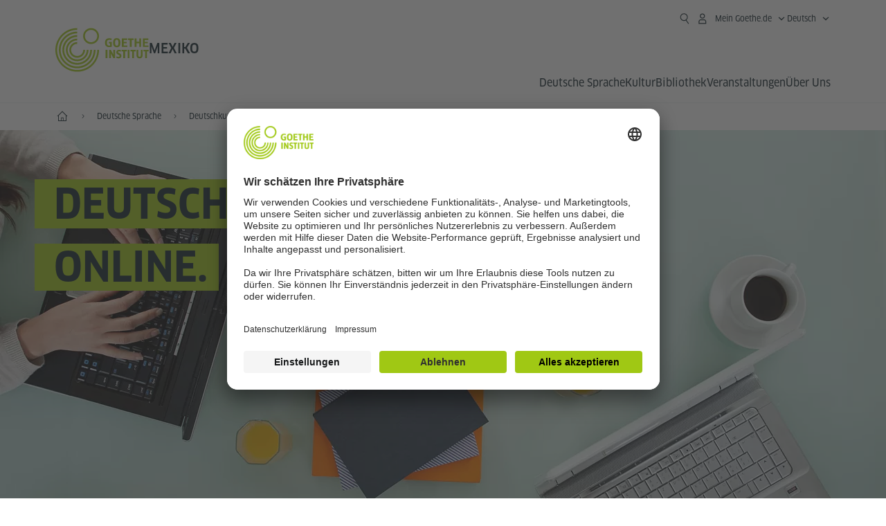

--- FILE ---
content_type: text/html
request_url: https://www.goethe.de/ins/mx/de/m/spr/kur/onk.html
body_size: 21422
content:









	

	

	


	

	

	







    
    
    
    
    

    

    

    







    <!DOCTYPE html>
    <html lang="de" dir="ltr">

        









	








	
	



	











	








	
	



	









	

	<head>
		<meta charset="UTF-8">


		
		

		
			
			




	<title>Deutsch lernen. - Online. - Goethe-Institut Mexiko</title>


	
		
		
		


		
		
		<meta name="viewport" content="width=device-width, initial-scale=1">

		
		<meta data-name="search-url" data-content="https://www.goethe.de/ins/mx/de/suche.cfm">
		<meta data-name="search-text" data-content="Suche">
		<meta data-name="responsive-thresholds" data-tablet="" data-desktop="">

		<meta data-name="page-id" data-content="1060269">
		<meta data-name="site-id" data-content="201595">

		
				<meta data-name="pagefeature" data-content="gi-header-v3" />
			
		

		




    
        
            <!-- $$customhtml:metadescription$$ -->
            <!-- $$customhtml:testHtml$$ -->
        
    


    

		

		

		
		

		



		

		

			

		


		
		
		

			
				
			
				
			
			

			

			

				

			

				

			

				



		

		



	

	<script type="application/ld+json">{"@context": "https://schema.org","@graph": [{"dateModified":"14-01-2026","datePublished":"15-01-2026","@type":"WebPage","url":"https://www.goethe.de/ins/mx/de/m/spr/kur/onk.html","@id":"https://www.goethe.de/ins/mx/de/m/spr/kur/onk.html/#webpage","name":"Deutsch lernen.","description":""}, 
{"@type":"WebSite","url":"https://www.goethe.de/ins/mx/de/index.html","@id":"https://www.goethe.de/ins/mx/de/index.html#website"}]}</script>
		<!-- $$customhtml:metadata_facebook$$ -->
		
				<script type="application/ld+json">{"itemListElement":[{"item":{"@id":"https://www.goethe.de/ins/mx/de/m/index.html","name":"Start"},"position":1,"@type":"ListItem"},{"item":{"@id":"https://www.goethe.de/ins/mx/de/m/spr.html","name":"Deutsche Sprache"},"position":2,"@type":"ListItem"},{"item":{"@id":"https://www.goethe.de/ins/mx/de/m/spr/kur.html","name":"Deutschkurse"},"position":3,"@type":"ListItem"},{"item":{"@id":"https://www.goethe.de/ins/mx/de/m/spr/kur/onk.html","name":"Online-Kurse"},"position":4,"@type":"ListItem"}],"@context":"https://schema.org","@type":"BreadcrumbList"}</script>
			


		<link rel="canonical" href="https://www.goethe.de/ins/mx/de/spr/kur/onk.html">
		<!-- $$customhtml:languageLinks$$ -->
		


		
		
			<link rel="preload" href="/resources/relaunch/fonts/ClanW05-NarrNews.woff2" as="font" type="font/woff2" crossorigin>
		
		


		
		
			<link rel="apple-touch-icon"  sizes="180x180"  href="/resources/relaunch/favicon/apple-touch-icon.png">
		
			<link rel="icon" type="image/png" sizes="32x32"  href="/resources/relaunch/favicon/favicon-32x32.png">
		
			<link rel="icon" type="image/png" sizes="16x16"  href="/resources/relaunch/favicon/favicon-16x16.png">
		
			<link rel="manifest"    href="/resources/relaunch/favicon/site.webmanifest">
		
			<link rel="mask-icon"   color="#a0c814" href="/resources/relaunch/favicon/safari-pinned-tab.svg">
		
			<link rel="shortcut icon"    href="/resources/relaunch/favicon/favicon.ico">
		
		
			<meta name="msapplication-TileColor" content="#a0c814">
		
			<meta name="msapplication-config" content="/resources/relaunch/favicon/browserconfig.xml">
		
			<meta name="theme-color" content="#a0c814">
		
		


		

		
			<script src="/resources/js/goethe.main.gimin.js"></script>
			<script src="/resources/js/jquery-3.6.3.min.js" defer></script>
			
			<script src="/resources/relaunch/js/bootstrap.bundle-5.1.3.min.js" defer></script>
			<script src="/resources/js/goethe.support.gimin.js" defer></script>
			<script src="/services/cas/assets/js/sso.js" defer></script>
		

		

		
        <script src="/resources/relaunch/js/responsive-footer-v3.gimin.js" defer></script>
    
        <script src="/resources/relaunch/js/bodyScrollLock.min.js" defer></script>
        <script src="/resources/relaunch/js/responsive-header-v3.gimin.js" defer></script>
    
            <script src="/resources/relaunch/js/goethe_v3/breadcrumb.gimin.js" defer></script>
        
		


		
		
		<!-- $$customhtml:embeddedCodeLinks$$ -->

		
		


		
			<link rel="stylesheet" type="text/css" href="/resources/relaunch/css/goethe_v3/base.min.css">
		
		
			<link rel="stylesheet" type="text/css" href="/resources/relaunch/css/goethe_v3/styles.gimin.css">
			<link rel="stylesheet" href="/resources/relaunch/css/goethe_v3/footer.gimin.css" media="print" onload="this.media='all'; this.onload=null;">
			<noscript>
				<link rel="stylesheet" type="text/css" href="/resources/relaunch/css/goethe_v3/footer.gimin.css">
			</noscript>
		
		
			<link rel="stylesheet" type="text/css" href="/resources/projekte/courses/assets/css/courses.gimin.css">
		

		
        <link rel="stylesheet" type="text/css" href="/resources/relaunch/css/goethe_v3/header.gimin.css">
    

		

		
		


		
		





    
    <!-- BEGIN Usercentrics related code -->
    

    <link rel="preconnect" href="//app.usercentrics.eu" />
    <link rel="preconnect" href="//api.usercentrics.eu" />
    <link rel="preconnect" href="//privacy-proxy.usercentrics.eu" />
    <link rel="preload" href="//app.usercentrics.eu/browser-ui/latest/loader.js" as="script" />
    <link rel="preload" href="//privacy-proxy.usercentrics.eu/latest/uc-block.bundle.js" as="script" />
    <script id="usercentrics-cmp" data-language="de" data-settings-id="rTbKQ4Qc-" src="https://app.usercentrics.eu/browser-ui/latest/loader.js" async></script>

    <meta data-privacy-proxy-server="https://privacy-proxy-server.usercentrics.eu">

    <script type="application/javascript" src="https://privacy-proxy.usercentrics.eu/latest/uc-block.bundle.js"></script>
    
    <script>
        // The following services are not blocked:
        uc.deactivateBlocking([
            'rJOZc4jOiWQ', // Webtrekk
            'Ouzxu26Rv', // Mapp Intelligence Full Feature Tracking
            'Hko_qNsui-Q', // reCAPTCHA
            'SkdccNsdj-X' // Btmvn
        ]);

        // The page is reloaded after opting in to the following services:
        uc.reloadOnOptIn('U8QkTd2W'); // Mapbox
        uc.reloadOnOptIn('S1pcEj_jZX'); // Google Maps
        uc.reloadOnOptIn('RO1d0uR2fCybGj'); // MapTiler
        uc.reloadOnOptIn('lZ1Yj0x9eu-o4J'); // Stationista

        // The page is reloaded after opting out of the following services:
        uc.reloadOnOptOut('U8QkTd2W'); // Mapbox
        uc.reloadOnOptOut('S1pcEj_jZX'); // Google Maps

        // Custom elements to block
        uc.blockElements({
            'RO1d0uR2fCybGj': '.map-maptiler', // MapTiler
			'lZ1Yj0x9eu-o4J': '.embedded-code-stationista' // Stationista
        });
    </script>
    
    <!-- END Usercentrics related code -->
    <!-- IMPORTANT: all other scripts are added **after** the Smart Data Protector -->
    


		
			




    <!-- Google Tag Manager -->
    <script type="text/javascript">
        window.dataLayer=window.dataLayer||[];function gtag(){dataLayer.push(arguments)}gtag("consent","default",{ad_user_data:"denied",ad_personalization:"denied",ad_storage:"denied",analytics_storage:"denied",wait_for_update:2000});gtag("set","ads_data_redaction",true);window.dataLayer.push({'internal_ip':`${/(^|;|\s*)IGNOREME=yes/.test(document.cookie)}`});
    </script>
    <script type="text/javascript">
        (function(w,d,s,l,i){w[l]=w[l]||[];w[l].push({'gtm.start':new Date().getTime(),event:'gtm.js'});var f=d.getElementsByTagName(s)[0],j=d.createElement(s),dl=l!='dataLayer'?'&l='+l:'';j.async=true;j.src='https://www.googletagmanager.com/gtm.js?id='+i+dl;f.parentNode.insertBefore(j,f)})(window,document,'script','dataLayer','GTM-W3QG49');
    </script>
    <!-- End Google Tag Manager -->


		
		<!-- $$customhtml:webtrekConfigurations$$ -->
		
	
<!-- - - - - - - - - - - - - - - - - - - - - - - - - - - - - - - - - - - - - - - -
Last Update: 2026-01-14 19:42 (Generated: 2026-01-15 22:22, Published: 2026-01-15 18:20) onk.html (PID: 1060269 / FID: 21360189 / Mobil / Public / de)
- - - - - - - - - - - - - - - - - - - - - - - - - - - - - - - - - - - - - - - - -->
<meta name="CONTENS CMS" property="pid" content="1060269" />
</head>



        <body class="courses-product">
            
    












    

    

    
        <!-- Webtrekk 5.CONTENS, (c) www.webtrekk.de -->
        
				<script type="text/plain" data-usercentrics="Mapp Intelligence Full Feature Tracking" src="/resources/relaunch/js/tiLoader.min.js"></script>
				<script type="text/plain" data-usercentrics="Mapp Intelligence Full Feature Tracking">
					window._ti = window._ti || {};
					window._ti["linkTrack"] = "standard";
					window._ti["contentId"] = "www_goethe_de.ins.mx.de.m.spr.kur.onk";
					window._ti["contentGroup"] = {"3":"mx","18":"0","7":"onk","4":"m","12":"NAM","15":"Deutsch lernen.","6":"kur","2":"ins","9":"Mexiko","5":"spr","10":"Mexiko (LP)","1":"www.goethe.de"};
					window._ti["customParameter"] = {"17":"201595","16":"2","14":"1060269","1":"de"};
				</script>
			
        <script>
            /* Form tracking */
            function webtrekkWatchAllForm() {
                if (!window.wts) {
                    return setTimeout(webtrekkWatchAllForm, 500)
                }

                $("form").each(function () {
                    var $form = $(this);
                    if (typeof $form[0].dataset.beingTracked != 'undefined' && $form[0].dataset.beingTracked === 'true') {
                        window.wts.push(['multipleFormTrackInstall', $form[0]]);
                    }
                })

                console.log("Watched All Forms")
            }

            setTimeout(webtrekkWatchAllForm, 500)
            /* ------------- */

            /* File tracking */
            function trackDownloadLink(link) {
                if (!link.href)
                    return;

                const filePath = link.href
                                    .substring(link.href.indexOf('/') + 2)
                                    .replaceAll(".", "_")
                                    .replaceAll("/", ".");

                link.addEventListener("click", () => {
                    if (typeof window.wt !== "undefined" && typeof window.wt.sendinfo === "function") {
                        window.wt.sendinfo({linkId: filePath});
                    }
                });
            }

            document.addEventListener("DOMContentLoaded", () => {
                document
                    .querySelectorAll("a[data-filetracking=true]")
                    .forEach(link => trackDownloadLink(link));
            });
            /* ------------- */
        </script>
    
        <!-- /Webtrekk 5.CONTENS -->
    




            


	
		









	

	

	


	

	

	








    

    

    

    

    

    

    

    

    

    

    

    

    

    

    

    




		

		
			





	








	
	



	



	
	
		
			
		
	



		
	


    
    <header class="gi-page-header">
        <div class="header-container">
            <div class="header-brand-container">
                <a class="wordmark-container" aria-label="Startseite Goethe-Institut" href="../../../../de/index.html">
                    <svg id="claim-gi" class="wordmark-goethe-institut" xmlns="http://www.w3.org/2000/svg" width="166" height="16" viewBox="0 0 166.045 16" focusable="false" aria-hidden="true">
                        <path d="M10.737,15.174a8.41,8.41,0,0,1-1.907.6,11.542,11.542,0,0,1-2.3.227,8.377,8.377,0,0,1-2.985-.475A4.7,4.7,0,0,1,1.513,14.07a6.25,6.25,0,0,1-1.15-2.488A15.418,15.418,0,0,1,0,8.01,14.57,14.57,0,0,1,.394,4.387,6.3,6.3,0,0,1,1.6,1.9,4.8,4.8,0,0,1,3.658.465,8.566,8.566,0,0,1,6.633,0,11.325,11.325,0,0,1,8.654.186,8.267,8.267,0,0,1,10.446.7L10.177,3.117a8.132,8.132,0,0,0-1.606-.485,9.154,9.154,0,0,0-1.793-.175,5.794,5.794,0,0,0-1.855.258A2.541,2.541,0,0,0,3.689,3.6,4.068,4.068,0,0,0,3.005,5.3,14.472,14.472,0,0,0,2.8,7.99,15.071,15.071,0,0,0,3,10.663a4.367,4.367,0,0,0,.632,1.693,2.333,2.333,0,0,0,1.14.888,4.959,4.959,0,0,0,1.7.258,5.993,5.993,0,0,0,1.886-.268V7.412h2.384v7.763ZM24.831,7.99a17.78,17.78,0,0,1-.332,3.726,6.2,6.2,0,0,1-1.067,2.477,4.126,4.126,0,0,1-1.876,1.383A7.946,7.946,0,0,1,18.8,16a7.544,7.544,0,0,1-2.736-.444,4.2,4.2,0,0,1-1.865-1.4,6.508,6.508,0,0,1-1.078-2.477,16.543,16.543,0,0,1-.352-3.685A17.027,17.027,0,0,1,13.11,4.3a6.4,6.4,0,0,1,1.067-2.477A4.131,4.131,0,0,1,16.043.434,7.774,7.774,0,0,1,18.8,0a7.774,7.774,0,0,1,2.757.434,4.131,4.131,0,0,1,1.865,1.394A6.4,6.4,0,0,1,24.489,4.3,17.027,17.027,0,0,1,24.831,7.99Zm-2.8,0a18.362,18.362,0,0,0-.166-2.735,4.442,4.442,0,0,0-.549-1.672,1.971,1.971,0,0,0-1.005-.836A4.432,4.432,0,0,0,18.8,2.519a4.342,4.342,0,0,0-1.5.227,1.977,1.977,0,0,0-.995.836,4.558,4.558,0,0,0-.56,1.672,17.3,17.3,0,0,0-.176,2.735,17.3,17.3,0,0,0,.176,2.735,4.664,4.664,0,0,0,.56,1.683,1.965,1.965,0,0,0,.995.846,4.342,4.342,0,0,0,1.5.227,4.256,4.256,0,0,0,1.513-.237,2.026,2.026,0,0,0,1.005-.846,4.442,4.442,0,0,0,.549-1.672A18.362,18.362,0,0,0,22.033,7.99Zm14.654,5.285-0.062,2.457H27.36V0.248h8.975l0.041,2.477H30.013V6.586h5.41V8.857h-5.41v4.418h6.674ZM44.315,2.787V15.732H41.62V2.787H37.682l0.062-2.539H48.211l0.062,2.539H44.315ZM58.347,15.732V9H52.771v6.73H50.1V0.248h2.674V6.5h5.576V0.248h2.674V15.732H58.347Zm15.11-2.457-0.062,2.457H64.13V0.248H73.1l0.041,2.477H66.783V6.586h5.41V8.857h-5.41v4.418h6.674ZM80.587,7.7V9.6H75.322V7.7h5.265Zm2.923-7.453h2.715V15.732H83.509V0.248ZM98.661,15.732L92.8,6.338l-0.85-1.445L91.9,4.914l0.021,1.672v9.146H89.562V0.248H91.9l5.472,9,0.85,1.425,0.041-.021L98.226,9V0.248h2.363V15.732H98.661Zm13.638-4.48a4.573,4.573,0,0,1-1.327,3.5A5.293,5.293,0,0,1,107.2,16a8.734,8.734,0,0,1-2.29-.289,7.751,7.751,0,0,1-1.938-.805l0.373-2.415a8.042,8.042,0,0,0,1.8.795,6.916,6.916,0,0,0,1.99.279,2.942,2.942,0,0,0,1.959-.547,2,2,0,0,0,.632-1.6,1.544,1.544,0,0,0-.5-1.2A5.02,5.02,0,0,0,108,9.414q-0.736-.351-1.606-0.692a7.351,7.351,0,0,1-1.606-.867,4.614,4.614,0,0,1-1.233-1.321,3.819,3.819,0,0,1-.5-2.054,5.229,5.229,0,0,1,.29-1.765,3.769,3.769,0,0,1,.9-1.425,4.2,4.2,0,0,1,1.534-.95A6.383,6.383,0,0,1,107.988,0a9.923,9.923,0,0,1,2.042.206A8.774,8.774,0,0,1,111.8.764L111.47,3.117a14.852,14.852,0,0,0-1.669-.465,7.841,7.841,0,0,0-1.648-.175,4.217,4.217,0,0,0-1.2.145,2.122,2.122,0,0,0-.777.4,1.431,1.431,0,0,0-.425.6,2.121,2.121,0,0,0-.124.733,1.457,1.457,0,0,0,.5,1.156,4.948,4.948,0,0,0,1.233.764q0.736,0.33,1.606.671a7.351,7.351,0,0,1,1.606.867A4.521,4.521,0,0,1,111.8,9.156,3.973,3.973,0,0,1,112.3,11.252Zm7.524-8.465V15.732h-2.695V2.787h-3.938l0.062-2.539H123.72l0.062,2.539h-3.959Zm6.011-2.539h2.715V15.732h-2.715V0.248Zm11.4,2.539V15.732H134.54V2.787H130.6l0.062-2.539h10.467l0.062,2.539h-3.959Zm16.623,7.7a5.543,5.543,0,0,1-1.4,4.17A5.723,5.723,0,0,1,148.344,16a5.8,5.8,0,0,1-4.135-1.342,5.494,5.494,0,0,1-1.42-4.17V0.248h2.674v10.2a3.211,3.211,0,0,0,.694,2.3,3.719,3.719,0,0,0,4.363.01,3.238,3.238,0,0,0,.684-2.312V0.248h2.653v10.24Zm8.229-7.7V15.732h-2.695V2.787h-3.938l0.062-2.539h10.467l0.062,2.539h-3.959Z"></path>
                    </svg>
                </a>
                <a class="logo-container" aria-label="Startseite Goethe-Institut" href="../../../../de/index.html">
                    <svg id="logo-gi" class="logo-goethe-institut" width="137" height="65" viewBox="0 0 137 65" fill="none" xmlns="http://www.w3.org/2000/svg" focusable="false">
                        <title>Logo Goethe-Institut</title>
                        <path fill-rule="evenodd" clip-rule="evenodd" d="M32.0006 3.1595V0.609375C14.3261 0.610478 0 14.9366 0 32.6099C0 50.2833 14.3272 64.6094 32.0006 64.6094C49.6728 64.6094 64 50.2855 64 32.611L61.4675 32.6099C61.4686 48.8743 48.266 62.0604 32.0006 62.0604C15.7351 62.0604 2.54902 48.8743 2.54902 32.6099C2.54902 16.3445 15.7351 3.1595 32.0006 3.1595ZM32.0005 8.32258V5.73277C17.1563 5.73277 5.12119 17.7656 5.12119 32.611C5.12119 47.4564 17.1563 59.4904 32.0005 59.4904C46.8437 59.4904 58.8601 47.4575 58.8601 32.6121L56.3055 32.611C56.3055 46.0242 45.4138 56.8984 32.0005 56.8984C18.5862 56.8984 7.71321 46.0242 7.71321 32.611C7.71321 19.1978 18.5851 8.32258 32.0005 8.32258ZM32.0005 10.9091L31.9994 13.4846C21.4351 13.4846 12.873 22.0489 12.873 32.611C12.873 43.1753 21.4351 51.7375 31.9994 51.7375C42.5605 51.7375 51.1413 43.1753 51.1413 32.611H53.7003C53.7003 44.6108 43.997 54.335 31.9994 54.335C20.0008 54.335 10.2733 44.6097 10.2733 32.6099C10.2733 20.6123 20.0008 10.9102 32.0005 10.9091ZM31.9995 18.5793L31.9983 16.0303C22.843 16.0314 15.4198 23.4546 15.4198 32.6099C15.4198 41.7674 22.843 49.1907 31.9995 49.1907C41.1559 49.1907 48.5967 41.7674 48.5967 32.6099L46.0565 32.611C46.0565 40.3617 39.749 46.6439 31.9995 46.6439C24.2488 46.6439 17.9655 40.3617 17.9655 32.6099C17.9655 24.8603 24.2488 18.5793 31.9995 18.5793ZM121.605 32.6243V40.548C121.605 41.9427 122.119 42.7376 123.421 42.7376C124.735 42.7376 125.218 41.9571 125.218 40.548H125.219V32.6243H127.834V40.6451C127.834 43.5612 126.332 44.9868 123.415 44.9868C120.464 44.9868 118.964 43.5612 118.964 40.6451V32.6243H121.605ZM96.1814 33.03C95.339 32.6408 94.4659 32.4302 93.3633 32.4302C90.5596 32.4302 89.3502 34.0498 89.3502 36.1082C89.3502 38.3484 90.9368 39.0592 92.2918 39.6661C93.3015 40.1184 94.1825 40.5131 94.1825 41.44C94.1825 42.2746 93.6566 42.8358 92.5519 42.8358C91.4648 42.8358 90.5431 42.4686 89.6401 41.9593L89.2995 44.129C90.2388 44.6792 91.4008 44.9868 92.6654 44.9868C95.2905 44.9868 96.7767 43.5293 96.7767 41.1489C96.7767 38.7477 95.0687 37.9971 93.6839 37.3886C92.7396 36.9736 91.9455 36.6247 91.9455 35.8635C91.9455 35.2339 92.2685 34.611 93.5904 34.611C94.4195 34.611 95.1538 34.8326 95.8903 35.1534L96.1814 33.03ZM117.705 32.6243V34.8117H115.201V44.7762H112.561V34.8117H110.057V32.6243H117.705ZM104.691 34.8117V32.6243H97.0424V34.8117H99.5462V44.7762H102.187V34.8117H104.691ZM136.712 32.6243V34.8117H134.208V44.7762H131.569V34.8117H129.064V32.6243H136.712ZM85.0856 39.719L81.3492 32.6243H78.938V44.7762H81.3492V37.6826L85.0856 44.7762H87.4979V32.6243H85.0856V39.719ZM108.707 32.6243V44.7751H106.04V32.6243H108.707ZM76.2831 44.7751V32.6243H73.6173V44.7751H76.2831ZM32.0005 21.1305L31.9983 23.6806C27.0646 23.6806 23.068 27.6784 23.068 32.611C23.068 37.5437 27.0657 41.5414 31.9983 41.5414C36.931 41.5414 40.9453 37.5437 40.9453 32.611H43.4766C43.4766 38.9582 38.3455 44.1004 31.9994 44.1004C25.6534 44.1004 20.5079 38.9582 20.5079 32.6099C20.5079 26.2638 25.6523 21.1305 32.0005 21.1305ZM95.3005 21.9993C95.3005 17.3478 93.5739 15.3434 89.9962 15.3434C86.4208 15.3434 84.692 17.3478 84.692 21.9993C84.692 26.6508 86.4869 28.6728 89.9962 28.6728C93.5728 28.6728 95.3005 26.7512 95.3005 21.9993ZM79.0935 15.511C80.1849 15.511 81.6061 15.7293 82.4793 16.0821L82.2114 18.2816C81.4242 17.963 80.1861 17.7612 79.2445 17.7612C76.9921 17.7612 75.4805 18.7844 75.4805 22.0081C75.4805 25.2826 76.9766 26.3035 78.9082 26.3035C79.2875 26.3035 79.7472 26.2815 80.0515 26.2286V23.1162H78.3184V20.9354H82.681V27.8669C81.8255 28.2693 80.2522 28.5549 78.9755 28.5549C75.0296 28.5549 72.711 26.4413 72.711 22.0423C72.711 17.5418 75.2126 15.511 79.0935 15.511ZM118.903 20.684V15.7128H116.201V28.3035H118.903V22.9298H122.952V28.3035H125.654V15.7128H122.952V20.684H118.903ZM114.679 15.7128V17.9795H111.943V28.3035H109.209V17.9795H106.473V15.7128H114.679ZM105.347 17.9586V15.7128H97.4096V28.3035H105.523V26.0577H100.113V22.9442H104.556V20.7226H100.113V17.9586H105.347ZM136.267 15.7128V17.9586H131.033V20.7226H135.477V22.9442H131.033V26.0577H136.444V28.3035H128.33V15.7128H136.267ZM87.4616 22.0004C87.4605 18.6741 88.2995 17.5848 89.9962 17.5848C91.7107 17.5848 92.5331 18.6576 92.5331 22.0004C92.5331 25.3267 91.7107 26.4491 90.0139 26.4491C88.2995 26.4491 87.4616 25.3421 87.4616 22.0004ZM52.331 0.610478C58.7763 0.610478 64.0011 5.8342 64.0011 12.2795C64.0011 18.727 58.7763 23.9508 52.331 23.9508C45.8834 23.9508 40.6586 18.727 40.6597 12.2795C40.6597 5.8342 45.8834 0.610478 52.331 0.610478ZM43.2606 12.2806C43.2606 7.27078 47.32 3.20911 52.331 3.20911C57.3375 3.20911 61.4003 7.27078 61.4003 12.2806C61.4003 17.2894 57.3375 21.351 52.331 21.351C47.32 21.351 43.2606 17.2894 43.2606 12.2806Z"></path>
                    </svg>
                </a>
                
		

		



		

		

			

		


		
		
		

			
				
			
				
			
			

			

			

				

			

				

			

				



		

		



	

	


    
        <div class="name-extension-c">
            <p class="name-extension">
                
                    <span class="name-extension-title">Mexiko</span>
                
            </p>
        </div>
    

            </div>
            <div class="navigation-toggle-container">
                <button class="navigation-toggle" type="button" aria-controls="navigation-container" aria-expanded="false" aria-label="Menü öffnen" data-nav-mobilenavtoggle>
                    <svg aria-hidden="true" focusable="false" class="icon icon-20">
                        <use xlink:href="/resources/relaunch/icons/sprites/generic.svg#icon-burger-menu-medium"></use>
                    </svg>
                </button>
            </div>

            <div class="gi-navigation-container mobile-navigation-hidden" id="navigation-container">
                <nav class="meta-navigation-container" aria-label="Meta Navigation" data-metanav-container>
                    <ul class="meta-navigation-level-0">
						<li class="meta-navigation-level-0-item gi-meta-search">
                            <button class="gi-navigation-search-open-button" aria-label="Suchen" aria-expanded="false" data-search-open>
                                <svg aria-hidden="true" focusable="false" class="icon icon-24">
                                    <use xlink:href="/resources/relaunch/icons/sprites/generic.svg#icon-loupe-right-hand-light"></use>
                                </svg>
                            </button>
						</li>

                        

                        

                        
		
			
		
			
		
			
		
			
		
			
		
			
		
	
		
			
		
			
		
			
		
			
		
			
		
			
		
	
		
			
		
			
		
			
		
			
		
			
		
			
		
	
		
			
		
			
		
			
		
			
		
			
		
			
		
	
		
			
		
			
		
			
		
			
		
			
		
			
		
	
		
			
		
			
		
			
		
			
		
			
		
			
		
			
		
			



    <li class="meta-navigation-level-0-item has-toggle gi-meta-mygoethe-primary" data-logindisplay="v2">
        <button
            class="navigation-toggle meta-navigation-toggle"
            type="button"
            aria-controls="account-dropdown"
            aria-expanded="false"
            aria-label="Mein Goethe.de Menü öffnen"
            aria-haspopup="true"
            data-accnav-trigger>

            <svg aria-hidden="true" focusable="false" class="icon icon-24 icon-avatar-outlined-bold">
                <use xlink:href="/resources/relaunch/icons/sprites/generic.svg#icon-avatar-outlined-bold"></use>
            </svg>
            <svg aria-hidden="true" focusable="false" class="icon icon-24 icon-filled">
                <use xlink:href="/resources/relaunch/icons/sprites/generic.svg#icon-avatar-filled-medium"></use>
            </svg>
            <span class="meta-navigation-level-0-button-text sr-text">Mein Goethe.de<span class="desktop-name" data-logindisplay-user="name"></span></span>
            <svg aria-hidden="true" focusable="false" class="icon icon-12 ms-1">
                <use xlink:href="/resources/relaunch/icons/sprites/generic.svg#icon-chevron-medium-up"></use>
            </svg>
        </button>

        <div class="meta-navigation-level-1-wrapper" id="account-dropdown" hidden>
            <div class="meta-navigation-level-1-container">
                <p id="meta-navigation-level-1-hdl-id" class="meta-navigation-level-1-hdl">Mein Goethe.de</p>

                <div class="user-container" data-logindisplay-container="user" hidden>
                    <p class="image-wrapper" aria-hidden="true" data-logindisplay-container="user-image" hidden>
                       <img src="" class="user-image" width="40" height="40" alt="" data-logindisplay-user="image">
                    </p>
                    <svg class="icon icon-40" aria-hidden="true" focusable="false" data-logindisplay-container="user-image-dummy">
                        <use xlink:href="/resources/relaunch/icons/sprites/generic.svg#icon-avatar-circled-filled-light"></use>
                    </svg>
                    <p class="user-name">
                        <a href="https://my.goethe.de/kdf/pro" class="user-profile-link stretched-link" data-logindisplay-user="name"></a>
                    </p>
                </div>

                <ul class="meta-navigation-level-1 gi-meta-mygoethe-secondary" aria-labelledby="meta-navigation-level-1-hdl-id" data-logindisplay-container="logged-out">
                    
                        <li class="meta-navigation-level-1-item">
                            <a class="meta-navigation-level-1-link" href="/services/cas/login/goethe/?locale=de&targetURL=https://my.goethe.de/kdf/elearning&langId=2&module=default" target="_blank">Meine Kurse und Prüfungen</a>
                        </li>
                    
                        <li class="meta-navigation-level-1-item">
                            <a class="meta-navigation-level-1-link" href="/services/cas/login/goethe/?locale=de&targetURL=https://www.goethe.de/prj/dfd/de/home.cfm&langId=2&module=default" target="_blank">Deutsch für dich</a>
                        </li>
                    
                        <li class="meta-navigation-level-1-item">
                            <a class="meta-navigation-level-1-link" href="/services/cas/login/goethe/?locale=de&targetURL=https://my.goethe.de/kdf/library&langId=2&module=default" target="_blank">Onleihe</a>
                        </li>
                    
                        <li class="meta-navigation-level-1-item">
                            <a class="meta-navigation-level-1-link" href="/services/cas/login/goethe/?locale=de&targetURL=https://my.goethe.de/kdf/newsletter&langId=2&module=default" target="_blank">Newsletter</a>
                        </li>
                    
                        <li class="meta-navigation-level-1-item">
                            <a class="meta-navigation-level-1-link" href="/services/cas/login/goethe/?locale=de&targetURL=https://my.goethe.de/kdf/pro&langId=2&module=default" target="_blank">Mein Profil</a>
                        </li>
                    

                    <li class="meta-navigation-level-1-item">
                        <a class="meta-navigation-level-1-link login-link" href="/services/cas/login/goethe/?locale=de&langId=2&module=default">
                            Anmelden
                            <svg aria-hidden="true" focusable="false" class="icon icon-24">
                                <use xlink:href="/resources/relaunch/icons/sprites/generic.svg#icon-arrow-link-medium-right"></use>
                            </svg>
                        </a>
                    </li>
                </ul>

                <ul class="meta-navigation-level-1 gi-meta-mygoethe-secondary" aria-labelledby="meta-navigation-level-1-hdl-id" data-logindisplay-container="logged-in" hidden>
                    
                        <li class="meta-navigation-level-1-item">
                            <a class="meta-navigation-level-1-link" href="https://my.goethe.de/kdf/elearning" target="_blank">Meine Kurse und Prüfungen</a>
                        </li>
                    
                        <li class="meta-navigation-level-1-item">
                            <a class="meta-navigation-level-1-link" href="https://www.goethe.de/prj/dfd/de/home.cfm" target="_blank">Deutsch für dich</a>
                        </li>
                    
                        <li class="meta-navigation-level-1-item">
                            <a class="meta-navigation-level-1-link" href="https://my.goethe.de/kdf/library" target="_blank">Onleihe</a>
                        </li>
                    
                        <li class="meta-navigation-level-1-item">
                            <a class="meta-navigation-level-1-link" href="https://my.goethe.de/kdf/newsletter" target="_blank">Newsletter</a>
                        </li>
                    
                        <li class="meta-navigation-level-1-item">
                            <a class="meta-navigation-level-1-link" href="https://my.goethe.de/kdf/pro" target="_blank">Mein Profil</a>
                        </li>
                    

                    <li class="meta-navigation-level-1-item">
                        <a class="meta-navigation-level-1-link" href="/services/cas/logout/goethe/">Abmelden</a>
                    </li>
                </ul>

                <button
                    class="navigation-close-button meta-navigation-level-1-close-button"
                    type="button"
                    aria-label="Mein Goethe.de Menü schließen"
                    data-accnav-close>

                    <svg aria-hidden="true" focusable="false" class="icon icon-24">
                        <use xlink:href="/resources/relaunch/icons/sprites/generic.svg#icon-close-medium"></use>
                    </svg>
                </button>
            </div>

            <div class="meta-navigation-level-1-bg" data-accnav-bg></div>
        </div>
    </li>


                        


	
		












    
        <li class="meta-navigation-level-0-item has-toggle gi-meta-language-primary">
            <button
                class="navigation-toggle meta-navigation-toggle gi-meta-navigation-language-toggle"
                type="button"
                aria-controls="lang-nav-dropdown"
                aria-expanded="false"
                aria-label="Deutsch - Sprachnavigation öffnen"
                aria-haspopup="true"
                data-langnav-trigger>

                <span class="meta-navigation-level-0-button-text current-lang">
                    <span lang="de">
                        <bdi>Deutsch</bdi>
                    </span>
                </span>
                <span class="meta-navigation-level-0-button-text current-lang-short">
                    <span lang="de" aria-hidden="true">de</span>
                    <span class="visually-hidden" lang="de">Deutsch</span>
                </span>
                <svg aria-hidden="true" focusable="false" class="icon icon-12 ms-2">
                    <use xlink:href="/resources/relaunch/icons/sprites/generic.svg#icon-chevron-medium-up"></use>
                </svg>
            </button>
            <div class="meta-navigation-level-1-wrapper gi-meta-language-secondary" id="lang-nav-dropdown" hidden>
                <div class="meta-navigation-level-1-container">
                    <p class="meta-navigation-level-1-hdl">Sprache</p>
                    <ul class="meta-navigation-level-1">
                        
                            
                            

                            <li class="meta-navigation-level-1-item">
                                <a
                                    class="meta-navigation-level-1-link secondary-link-active"
                                    href="../../../../de/m/spr/kur/onk.html" lang="de" aria-current="page"><bdi>Deutsch</bdi></a>
                            </li>
                        
                            
                            

                            <li class="meta-navigation-level-1-item">
                                <a
                                    class="meta-navigation-level-1-link "
                                    href="../../../../es/m/spr/kur/onk.html" lang="es" ><bdi>Español</bdi></a>
                            </li>
                        
                    </ul>
                    <button
                        class="navigation-close-button meta-navigation-level-1-close-button"
                        type="button"
                        aria-label="Sprachnavigation schliessen"
                        data-langnav-close>
                        <svg aria-hidden="true" focusable="false" class="icon icon-24">
                            <use xlink:href="/resources/relaunch/icons/sprites/generic.svg#icon-close-medium"></use>
                        </svg>
                    </button>
                </div>
                <div class="meta-navigation-level-1-bg" data-langnav-bg></div>
            </div>
        </li>
    


	





                    </ul>
                </nav>

                <div class="primary-navigation-wrapper" data-nav-primnavwrapper>
                    


	
		




		

		



		

		

			

		


		
		
		

			
				
			
				
			
			

			

			

				

			

				

			

				



		

		



	

	







    


    <div class="gi-navigation-search-container" data-search>
        <div class="gi-navigation-search">
            <label class="visually-hidden" for="primary-navigation-search-input-699">goethe.de/mexiko durchsuchen</label>
            <input
                class="gi-navigation-search-input"
                id="primary-navigation-search-input-699"
                maxlength="2048"
                name="search"
                type="search"
                aria-autocomplete="both"
                aria-haspopup="false"
                autocapitalize="off"
                autocomplete="off"
                spellcheck="false"
                title=""
                value=""
                placeholder="goethe.de/mexiko durchsuchen"
                aria-label="goethe.de/mexiko durchsuchen"
                data-search-input="https://www.goethe.de/ins/mx/de/suche.html">
            <button class="gi-navigation-search-button" type="submit" aria-label="Suchen" data-search-submit>
                <svg aria-hidden="true" focusable="false" class="icon icon-24">
                    <use xlink:href="/resources/relaunch/icons/sprites/generic.svg#icon-loupe-right-hand-light"></use>
                </svg>
            </button>
            <button class="gi-navigation-search-close-button" aria-label="Löschen" data-search-cancel hidden>
                <svg aria-hidden="true" focusable="false" class="icon icon-24">
                    <use xlink:href="/resources/relaunch/icons/sprites/generic.svg#icon-close-medium"></use>
                </svg>
            </button>
        </div>
        <button class="gi-navigation-search-container-close-button" aria-expanded="false" data-search-close>
            <span class="gi-navigation-search-container-close-button-text">Schließen</span>
            <span class="gi-navigation-search-container-close-icon">
                <svg aria-hidden="true" focusable="false" class="icon icon-24">
                    <use xlink:href="/resources/relaunch/icons/sprites/generic.svg#icon-close-medium"></use>
                </svg>
            </span>
        </button>
    </div>


    <nav class="primary-navigation-container" aria-label="Hauptnavigation">
        
    
        <ul class="primary-navigation navigation-level-0">
            
                <li class="navigation-level-root-item" data-nav-levelitem>
                    <a
                        class="primary-navigation-link navigation-level-root-link"
                        href="../../../../de/m/index.html"
                        data-nav-link
                        ><span class="primary-navigation-link-text" id="primary-navigation-link-text-root">Start</span></a>
                </li>
            

            
                

                <li class="navigation-level-0-item sub-menu-current has-sub-menu" data-nav-levelitem>
                    <div class="navigation-level-0-link-container" data-nav-linkcontainer>
                        <a
                            class="primary-navigation-link navigation-level-0-link primary-navigation-level-0-link-has-sub-menu"
                            href="../../../../de/m/spr.html"
                            data-nav-link
                            ><span class="primary-navigation-link-text" id="primary-navigation-link-text-1">Deutsche Sprache</span></a>
                        
                            
                                <button
                                    class="primary-navigation-button"
                                    aria-expanded="false"
                                    aria-haspopup="true"
                                    aria-controls="primary-navigation-submenu-1"
                                     
                                    data-nav-desktopoverlaytrigger>
                                    Deutsche Sprache
                                </button>
                            
                            <button
                                class="primary-navigation-toggle"
                                aria-expanded="false"
                                aria-controls="primary-navigation-submenu-1"
                                aria-label
                                data-aria-labels='{"open":"Menü öffnen","close":"Menü schließen"}'>

                                <svg aria-hidden="true" focusable="false" class="icon icon-16">
                                    <use xlink:href="/resources/relaunch/icons/sprites/generic.svg#icon-chevron-medium-down"></use>
                                </svg>
                            </button>
                        
                    </div>

                    
                        <div
                            class="navigation-level-1-container"
                            id="primary-navigation-submenu-1"
                            aria-labelledby="primary-navigation-link-text-1"
                            data-nav-desktopoverlay hidden>

                            
                                <div class="navigation-level-1-hdl-container">
                                    <p class="navigation-level-1-hdl">
                                        <a href="../../../../de/m/spr.html" class="navigation-level-1-hdl-link">
                                            <span class="navigation-level-1-hdl-link-text">Deutsche Sprache</span>
                                            <svg aria-hidden="true" focusable="false" class="navigation-level-1-hdl-link-icon icon icon-32">
                                                <use xlink:href="/resources/relaunch/icons/sprites/generic.svg#icon-arrow-link-bold-right"></use>
                                            </svg>
                                        </a>
                                    </p>
                                </div>
                                
                            
                            
    
        <ul class="primary-navigation navigation-level-1">
            

            
                

                <li class="navigation-level-1-item sub-menu-current has-sub-menu" data-nav-levelitem>
                    <div class="navigation-level-1-link-container" data-nav-linkcontainer>
                        <a
                            class="primary-navigation-link navigation-level-1-link "
                            href="../../../../de/m/spr/kur.html"
                            data-nav-link
                            ><span class="primary-navigation-link-text" id="primary-navigation-link-text-1-1">Deutschkurse</span></a>
                        
                            
                            <button
                                class="primary-navigation-toggle"
                                aria-expanded="false"
                                aria-controls="primary-navigation-submenu-1-1"
                                aria-label
                                data-aria-labels='{"open":"Menü öffnen","close":"Menü schließen"}'>

                                <svg aria-hidden="true" focusable="false" class="icon icon-16">
                                    <use xlink:href="/resources/relaunch/icons/sprites/generic.svg#icon-chevron-medium-down"></use>
                                </svg>
                            </button>
                        
                    </div>

                    
                        <div
                            class="navigation-level-2-container"
                            id="primary-navigation-submenu-1-1"
                            aria-labelledby="primary-navigation-link-text-1-1"
                            >

                            
                            
    
        <ul class="primary-navigation navigation-level-2 excess-length">
            

            
                

                <li class="navigation-level-2-item" data-nav-levelitem>
                    <div class="navigation-level-2-link-container" >
                        <a
                            class="primary-navigation-link navigation-level-2-link "
                            href="../../../../de/m/spr/kur/all.html"
                            data-nav-link
                            ><span class="primary-navigation-link-text" id="primary-navigation-link-text-1-1-1">Standard- und Intensivkurse</span></a>
                        
                    </div>

                    
                </li>

                
            
                

                <li class="navigation-level-2-item sub-menu-current" data-nav-levelitem>
                    <div class="navigation-level-2-link-container" >
                        <a
                            class="primary-navigation-link navigation-level-2-link "
                            href="../../../../de/m/spr/kur/onk.html"
                            data-nav-link
                            aria-current="page" ><span class="primary-navigation-link-text" id="primary-navigation-link-text-1-1-2">Online-Kurse</span></a>
                        
                    </div>

                    
                </li>

                
            
                

                <li class="navigation-level-2-item" data-nav-levelitem>
                    <div class="navigation-level-2-link-container" >
                        <a
                            class="primary-navigation-link navigation-level-2-link "
                            href="../../../../de/m/spr/kur/cdt.html"
                            data-nav-link
                            ><span class="primary-navigation-link-text" id="primary-navigation-link-text-1-1-3">Coding & Deutsch</span></a>
                        
                    </div>

                    
                </li>

                
            
                

                <li class="navigation-level-2-item" data-nav-levelitem>
                    <div class="navigation-level-2-link-container" >
                        <a
                            class="primary-navigation-link navigation-level-2-link "
                            href="../../../../de/m/spr/kur/kuj.html"
                            data-nav-link
                            ><span class="primary-navigation-link-text" id="primary-navigation-link-text-1-1-4">Jugendkurse</span></a>
                        
                    </div>

                    
                </li>

                
            
                

                <li class="navigation-level-2-item" data-nav-levelitem>
                    <div class="navigation-level-2-link-container" >
                        <a
                            class="primary-navigation-link navigation-level-2-link "
                            href="../../../../de/m/spr/kur/spe.html"
                            data-nav-link
                            ><span class="primary-navigation-link-text" id="primary-navigation-link-text-1-1-5">Spezialkurse</span></a>
                        
                    </div>

                    
                </li>

                
            
                

                <li class="navigation-level-2-item" data-nav-levelitem>
                    <div class="navigation-level-2-link-container" >
                        <a
                            class="primary-navigation-link navigation-level-2-link "
                            href="../../../../de/m/spr/kur/tst.html"
                            data-nav-link
                            ><span class="primary-navigation-link-text" id="primary-navigation-link-text-1-1-6">Online-Einstufungstest</span></a>
                        
                    </div>

                    
                </li>

                
                    <li class="navigation-level-2-item overflow-item">
                        <a href="../../../../de/m/spr/kur.html" title="Alle Angebote aus der Rubrik" aria-labelledby="overflow-item-label-1-1-6 primary-navigation-link-text-1-1">&hellip;<span id="overflow-item-label-1-1-6" hidden>Alle Angebote aus der Rubrik</span></a>
                    </li>
                
            
                

                <li class="navigation-level-2-item" data-nav-levelitem>
                    <div class="navigation-level-2-link-container" >
                        <a
                            class="primary-navigation-link navigation-level-2-link "
                            href="../../../../de/m/spr/kur/tup.cfm"
                            data-nav-link
                            ><span class="primary-navigation-link-text" id="primary-navigation-link-text-1-1-7">Termine und Preise </span></a>
                        
                    </div>

                    
                </li>

                
            
                

                <li class="navigation-level-2-item" data-nav-levelitem>
                    <div class="navigation-level-2-link-container" >
                        <a
                            class="primary-navigation-link navigation-level-2-link "
                            href="../../../../de/m/spr/kur/cgc.html"
                            data-nav-link
                            ><span class="primary-navigation-link-text" id="primary-navigation-link-text-1-1-8">Allgemeine Bedingungen </span></a>
                        
                    </div>

                    
                </li>

                
            
                

                <li class="navigation-level-2-item" data-nav-levelitem>
                    <div class="navigation-level-2-link-container" >
                        <a
                            class="primary-navigation-link navigation-level-2-link "
                            href="../../../../de/m/spr/kur/kue.html"
                            data-nav-link
                            ><span class="primary-navigation-link-text" id="primary-navigation-link-text-1-1-9">Kontakt und Einschreibung</span></a>
                        
                    </div>

                    
                </li>

                
            
        </ul>
    
    
                            
                        </div>
                    
                </li>

                
            
                

                <li class="navigation-level-1-item has-sub-menu" data-nav-levelitem>
                    <div class="navigation-level-1-link-container" data-nav-linkcontainer>
                        <a
                            class="primary-navigation-link navigation-level-1-link "
                            href="../../../../de/m/spr/prf.html"
                            data-nav-link
                            ><span class="primary-navigation-link-text" id="primary-navigation-link-text-1-2">Deutschprüfungen</span></a>
                        
                            
                            <button
                                class="primary-navigation-toggle"
                                aria-expanded="false"
                                aria-controls="primary-navigation-submenu-1-2"
                                aria-label
                                data-aria-labels='{"open":"Menü öffnen","close":"Menü schließen"}'>

                                <svg aria-hidden="true" focusable="false" class="icon icon-16">
                                    <use xlink:href="/resources/relaunch/icons/sprites/generic.svg#icon-chevron-medium-down"></use>
                                </svg>
                            </button>
                        
                    </div>

                    
                        <div
                            class="navigation-level-2-container"
                            id="primary-navigation-submenu-1-2"
                            aria-labelledby="primary-navigation-link-text-1-2"
                            >

                            
                            
    
        <ul class="primary-navigation navigation-level-2 excess-length">
            

            
                

                <li class="navigation-level-2-item" data-nav-levelitem>
                    <div class="navigation-level-2-link-container" >
                        <a
                            class="primary-navigation-link navigation-level-2-link "
                            href="../../../../de/m/spr/prf/gzfit1.cfm"
                            data-nav-link
                            ><span class="primary-navigation-link-text" id="primary-navigation-link-text-1-2-1">Goethe-Zertifikat A1: Fit in Deutsch 1</span></a>
                        
                    </div>

                    
                </li>

                
            
                

                <li class="navigation-level-2-item" data-nav-levelitem>
                    <div class="navigation-level-2-link-container" >
                        <a
                            class="primary-navigation-link navigation-level-2-link "
                            href="../../../../de/m/spr/prf/gzsd1.cfm"
                            data-nav-link
                            ><span class="primary-navigation-link-text" id="primary-navigation-link-text-1-2-2">Goethe-Zertifikat A1: Start Deutsch 1</span></a>
                        
                    </div>

                    
                </li>

                
            
                

                <li class="navigation-level-2-item" data-nav-levelitem>
                    <div class="navigation-level-2-link-container" >
                        <a
                            class="primary-navigation-link navigation-level-2-link "
                            href="../../../../de/m/spr/prf/gzfit2.cfm"
                            data-nav-link
                            ><span class="primary-navigation-link-text" id="primary-navigation-link-text-1-2-3">Goethe-Zertifikat A2: Fit in Deutsch</span></a>
                        
                    </div>

                    
                </li>

                
            
                

                <li class="navigation-level-2-item" data-nav-levelitem>
                    <div class="navigation-level-2-link-container" >
                        <a
                            class="primary-navigation-link navigation-level-2-link "
                            href="../../../../de/m/spr/prf/gzsd2.cfm"
                            data-nav-link
                            ><span class="primary-navigation-link-text" id="primary-navigation-link-text-1-2-4">Goethe-Zertifikat A2</span></a>
                        
                    </div>

                    
                </li>

                
            
                

                <li class="navigation-level-2-item" data-nav-levelitem>
                    <div class="navigation-level-2-link-container" >
                        <a
                            class="primary-navigation-link navigation-level-2-link "
                            href="../../../../de/m/spr/prf/gzb1.cfm"
                            data-nav-link
                            ><span class="primary-navigation-link-text" id="primary-navigation-link-text-1-2-5">Goethe-Zertifikat B1</span></a>
                        
                    </div>

                    
                </li>

                
            
                

                <li class="navigation-level-2-item" data-nav-levelitem>
                    <div class="navigation-level-2-link-container" >
                        <a
                            class="primary-navigation-link navigation-level-2-link "
                            href="../../../../de/m/spr/prf/gzb2.cfm"
                            data-nav-link
                            ><span class="primary-navigation-link-text" id="primary-navigation-link-text-1-2-6">Goethe-Zertifikat B2</span></a>
                        
                    </div>

                    
                </li>

                
                    <li class="navigation-level-2-item overflow-item">
                        <a href="../../../../de/m/spr/prf.html" title="Alle Angebote aus der Rubrik" aria-labelledby="overflow-item-label-1-2-6 primary-navigation-link-text-1-2">&hellip;<span id="overflow-item-label-1-2-6" hidden>Alle Angebote aus der Rubrik</span></a>
                    </li>
                
            
                

                <li class="navigation-level-2-item" data-nav-levelitem>
                    <div class="navigation-level-2-link-container" >
                        <a
                            class="primary-navigation-link navigation-level-2-link "
                            href="../../../../de/m/spr/prf/gzc1.cfm"
                            data-nav-link
                            ><span class="primary-navigation-link-text" id="primary-navigation-link-text-1-2-7">Goethe-Zertifikat C1</span></a>
                        
                    </div>

                    
                </li>

                
            
                

                <li class="navigation-level-2-item" data-nav-levelitem>
                    <div class="navigation-level-2-link-container" >
                        <a
                            class="primary-navigation-link navigation-level-2-link "
                            href="../../../../de/m/spr/prf/gzc2.cfm"
                            data-nav-link
                            ><span class="primary-navigation-link-text" id="primary-navigation-link-text-1-2-8">Goethe-Zertifikat C2: GDS</span></a>
                        
                    </div>

                    
                </li>

                
            
                

                <li class="navigation-level-2-item" data-nav-levelitem>
                    <div class="navigation-level-2-link-container" >
                        <a
                            class="primary-navigation-link navigation-level-2-link "
                            href="../../../../de/m/spr/prf/testdaf.html"
                            data-nav-link
                            ><span class="primary-navigation-link-text" id="primary-navigation-link-text-1-2-9">TestDaF</span></a>
                        
                    </div>

                    
                </li>

                
            
                

                <li class="navigation-level-2-item" data-nav-levelitem>
                    <div class="navigation-level-2-link-container" >
                        <a
                            class="primary-navigation-link navigation-level-2-link "
                            href="../../../../de/m/spr/prf/bulats.cfm"
                            data-nav-link
                            ><span class="primary-navigation-link-text" id="primary-navigation-link-text-1-2-10">Goethe-Test PRO: Deutsch für den Beruf</span></a>
                        
                    </div>

                    
                </li>

                
            
                

                <li class="navigation-level-2-item" data-nav-levelitem>
                    <div class="navigation-level-2-link-container" >
                        <a
                            class="primary-navigation-link navigation-level-2-link "
                            href="../../../../de/m/spr/prf/gpp.html"
                            data-nav-link
                            ><span class="primary-navigation-link-text" id="primary-navigation-link-text-1-2-11">Goethe-Test PRO Pflege</span></a>
                        
                    </div>

                    
                </li>

                
            
                

                <li class="navigation-level-2-item" data-nav-levelitem>
                    <div class="navigation-level-2-link-container" >
                        <a
                            class="primary-navigation-link navigation-level-2-link "
                            href="../../../../de/m/spr/prf/st1.html"
                            data-nav-link
                            ><span class="primary-navigation-link-text" id="primary-navigation-link-text-1-2-12">Prüfungsergebnisse</span></a>
                        
                    </div>

                    
                </li>

                
            
                

                <li class="navigation-level-2-item" data-nav-levelitem>
                    <div class="navigation-level-2-link-container" >
                        <a
                            class="primary-navigation-link navigation-level-2-link "
                            href="../../../../de/m/spr/prf/inf.html"
                            data-nav-link
                            ><span class="primary-navigation-link-text" id="primary-navigation-link-text-1-2-13">Beratung und Information</span></a>
                        
                    </div>

                    
                </li>

                
            
                

                <li class="navigation-level-2-item" data-nav-levelitem>
                    <div class="navigation-level-2-link-container" >
                        <a
                            class="primary-navigation-link navigation-level-2-link "
                            href="../../../../de/m/spr/prf/ogf.html"
                            data-nav-link
                            ><span class="primary-navigation-link-text" id="primary-navigation-link-text-1-2-14">Oft gestellte Fragen</span></a>
                        
                    </div>

                    
                </li>

                
            
        </ul>
    
    
                            
                        </div>
                    
                </li>

                
            
                

                <li class="navigation-level-1-item has-sub-menu" data-nav-levelitem>
                    <div class="navigation-level-1-link-container" data-nav-linkcontainer>
                        <a
                            class="primary-navigation-link navigation-level-1-link "
                            href="../../../../de/m/spr/unt.html"
                            data-nav-link
                            ><span class="primary-navigation-link-text" id="primary-navigation-link-text-1-3">Deutsch unterrichten</span></a>
                        
                            
                            <button
                                class="primary-navigation-toggle"
                                aria-expanded="false"
                                aria-controls="primary-navigation-submenu-1-3"
                                aria-label
                                data-aria-labels='{"open":"Menü öffnen","close":"Menü schließen"}'>

                                <svg aria-hidden="true" focusable="false" class="icon icon-16">
                                    <use xlink:href="/resources/relaunch/icons/sprites/generic.svg#icon-chevron-medium-down"></use>
                                </svg>
                            </button>
                        
                    </div>

                    
                        <div
                            class="navigation-level-2-container"
                            id="primary-navigation-submenu-1-3"
                            aria-labelledby="primary-navigation-link-text-1-3"
                            >

                            
                            
    
        <ul class="primary-navigation navigation-level-2">
            

            
                

                <li class="navigation-level-2-item" data-nav-levelitem>
                    <div class="navigation-level-2-link-container" >
                        <a
                            class="primary-navigation-link navigation-level-2-link "
                            href="../../../../de/m/spr/unt/ber.html"
                            data-nav-link
                            ><span class="primary-navigation-link-text" id="primary-navigation-link-text-1-3-1">Beratung und Service</span></a>
                        
                    </div>

                    
                </li>

                
            
                

                <li class="navigation-level-2-item" data-nav-levelitem>
                    <div class="navigation-level-2-link-container" >
                        <a
                            class="primary-navigation-link navigation-level-2-link "
                            href="../../../../de/m/spr/unt/for.html"
                            data-nav-link
                            ><span class="primary-navigation-link-text" id="primary-navigation-link-text-1-3-2">Fortbildung</span></a>
                        
                    </div>

                    
                </li>

                
            
                

                <li class="navigation-level-2-item" data-nav-levelitem>
                    <div class="navigation-level-2-link-container" >
                        <a
                            class="primary-navigation-link navigation-level-2-link "
                            href="../../../../de/m/spr/unt/ver.html"
                            data-nav-link
                            ><span class="primary-navigation-link-text" id="primary-navigation-link-text-1-3-3">Wettbewerbe und Veranstaltungen</span></a>
                        
                    </div>

                    
                </li>

                
            
        </ul>
    
    
                            
                        </div>
                    
                </li>

                
            
                

                <li class="navigation-level-1-item" data-nav-levelitem>
                    <div class="navigation-level-1-link-container" >
                        <a
                            class="primary-navigation-link navigation-level-1-link "
                            href="../../../../de/m/spr/lad.html"
                            data-nav-link
                            ><span class="primary-navigation-link-text" id="primary-navigation-link-text-1-4">Leben und Arbeiten in Deutschland</span></a>
                        
                    </div>

                    
                </li>

                
            
                

                <li class="navigation-level-1-item" data-nav-levelitem>
                    <div class="navigation-level-1-link-container" >
                        <a
                            class="primary-navigation-link navigation-level-1-link "
                            href="../../../../de/m/spr/fim.html"
                            data-nav-link
                            ><span class="primary-navigation-link-text" id="primary-navigation-link-text-1-5">Fit für den deutschen Arbeitsmarkt</span></a>
                        
                    </div>

                    
                </li>

                
            
                

                <li class="navigation-level-1-item has-sub-menu" data-nav-levelitem>
                    <div class="navigation-level-1-link-container" data-nav-linkcontainer>
                        <a
                            class="primary-navigation-link navigation-level-1-link "
                            href="../../../../de/m/spr/eng.html"
                            data-nav-link
                            ><span class="primary-navigation-link-text" id="primary-navigation-link-text-1-6">Unser Engagement für Deutsch</span></a>
                        
                            
                            <button
                                class="primary-navigation-toggle"
                                aria-expanded="false"
                                aria-controls="primary-navigation-submenu-1-6"
                                aria-label
                                data-aria-labels='{"open":"Menü öffnen","close":"Menü schließen"}'>

                                <svg aria-hidden="true" focusable="false" class="icon icon-16">
                                    <use xlink:href="/resources/relaunch/icons/sprites/generic.svg#icon-chevron-medium-down"></use>
                                </svg>
                            </button>
                        
                    </div>

                    
                        <div
                            class="navigation-level-2-container"
                            id="primary-navigation-submenu-1-6"
                            aria-labelledby="primary-navigation-link-text-1-6"
                            >

                            
                            
    
        <ul class="primary-navigation navigation-level-2">
            

            
                

                <li class="navigation-level-2-item" data-nav-levelitem>
                    <div class="navigation-level-2-link-container" >
                        <a
                            class="primary-navigation-link navigation-level-2-link "
                            href="../../../../de/m/spr/eng/kin.html"
                            data-nav-link
                            ><span class="primary-navigation-link-text" id="primary-navigation-link-text-1-6-1">Digitale Kinderuni</span></a>
                        
                    </div>

                    
                </li>

                
            
                

                <li class="navigation-level-2-item" data-nav-levelitem>
                    <div class="navigation-level-2-link-container" >
                        <a
                            class="primary-navigation-link navigation-level-2-link "
                            href="../../../../de/m/spr/eng/jun.html"
                            data-nav-link
                            ><span class="primary-navigation-link-text" id="primary-navigation-link-text-1-6-2">Digitale JuniorUni</span></a>
                        
                    </div>

                    
                </li>

                
            
                

                <li class="navigation-level-2-item" data-nav-levelitem>
                    <div class="navigation-level-2-link-container" >
                        <a
                            class="primary-navigation-link navigation-level-2-link "
                            href="../../../../de/m/spr/eng/stb.html"
                            data-nav-link
                            ><span class="primary-navigation-link-text" id="primary-navigation-link-text-1-6-3">Studienbrücke</span></a>
                        
                    </div>

                    
                </li>

                
            
                

                <li class="navigation-level-2-item" data-nav-levelitem>
                    <div class="navigation-level-2-link-container" >
                        <a
                            class="primary-navigation-link navigation-level-2-link "
                            href="../../../../de/m/spr/eng/pas.html"
                            data-nav-link
                            ><span class="primary-navigation-link-text" id="primary-navigation-link-text-1-6-4">PASCH-Initiative</span></a>
                        
                    </div>

                    
                </li>

                
            
                

                <li class="navigation-level-2-item" data-nav-levelitem>
                    <div class="navigation-level-2-link-container" >
                        <a
                            class="primary-navigation-link navigation-level-2-link "
                            href="../../../../de/m/spr/eng/21694938.html"
                            data-nav-link
                            ><span class="primary-navigation-link-text" id="primary-navigation-link-text-1-6-5">Facebook Thriller "Der Rote Wolf"</span></a>
                        
                    </div>

                    
                </li>

                
            
        </ul>
    
    
                            
                        </div>
                    
                </li>

                
            
                

                <li class="navigation-level-1-item" data-nav-levelitem>
                    <div class="navigation-level-1-link-container" >
                        <a
                            class="primary-navigation-link navigation-level-1-link "
                            href="../../../../de/m/spr/wdl.html"
                            data-nav-link
                            ><span class="primary-navigation-link-text" id="primary-navigation-link-text-1-7">Warum Deutsch lernen?</span></a>
                        
                    </div>

                    
                </li>

                
            
        </ul>
    
    
                            
                                <div class="navigation-level-1-close-container">
                                    <button
                                        class="navigation-close-button navigation-level-1-close-button"
                                        aria-label="Hauptnavigation Schließen"
                                        data-nav-desktopoverlayclose>

                                        <svg aria-hidden="true" focusable="false" class="icon icon-24">
                                            <use xlink:href="/resources/relaunch/icons/sprites/generic.svg#icon-close-medium"></use>
                                        </svg>
                                    </button>
                                </div>
                            
                        </div>
                    
                </li>

                
            
                

                <li class="navigation-level-0-item has-sub-menu" data-nav-levelitem>
                    <div class="navigation-level-0-link-container" data-nav-linkcontainer>
                        <a
                            class="primary-navigation-link navigation-level-0-link primary-navigation-level-0-link-has-sub-menu"
                            href="../../../../de/m/kul.html"
                            data-nav-link
                            ><span class="primary-navigation-link-text" id="primary-navigation-link-text-2">Kultur</span></a>
                        
                            
                                <button
                                    class="primary-navigation-button"
                                    aria-expanded="false"
                                    aria-haspopup="true"
                                    aria-controls="primary-navigation-submenu-2"
                                     
                                    data-nav-desktopoverlaytrigger>
                                    Kultur
                                </button>
                            
                            <button
                                class="primary-navigation-toggle"
                                aria-expanded="false"
                                aria-controls="primary-navigation-submenu-2"
                                aria-label
                                data-aria-labels='{"open":"Menü öffnen","close":"Menü schließen"}'>

                                <svg aria-hidden="true" focusable="false" class="icon icon-16">
                                    <use xlink:href="/resources/relaunch/icons/sprites/generic.svg#icon-chevron-medium-down"></use>
                                </svg>
                            </button>
                        
                    </div>

                    
                        <div
                            class="navigation-level-1-container"
                            id="primary-navigation-submenu-2"
                            aria-labelledby="primary-navigation-link-text-2"
                            data-nav-desktopoverlay hidden>

                            
                                <div class="navigation-level-1-hdl-container">
                                    <p class="navigation-level-1-hdl">
                                        <a href="../../../../de/m/kul.html" class="navigation-level-1-hdl-link">
                                            <span class="navigation-level-1-hdl-link-text">Kultur</span>
                                            <svg aria-hidden="true" focusable="false" class="navigation-level-1-hdl-link-icon icon icon-32">
                                                <use xlink:href="/resources/relaunch/icons/sprites/generic.svg#icon-arrow-link-bold-right"></use>
                                            </svg>
                                        </a>
                                    </p>
                                </div>
                                
                            
                            
    
        <ul class="primary-navigation navigation-level-1">
            

            
                

                <li class="navigation-level-1-item has-sub-menu" data-nav-levelitem>
                    <div class="navigation-level-1-link-container" data-nav-linkcontainer>
                        <a
                            class="primary-navigation-link navigation-level-1-link "
                            href="../../../../de/m/kul/wir.html"
                            data-nav-link
                            ><span class="primary-navigation-link-text" id="primary-navigation-link-text-2-1">Gesellschaft</span></a>
                        
                            
                            <button
                                class="primary-navigation-toggle"
                                aria-expanded="false"
                                aria-controls="primary-navigation-submenu-2-1"
                                aria-label
                                data-aria-labels='{"open":"Menü öffnen","close":"Menü schließen"}'>

                                <svg aria-hidden="true" focusable="false" class="icon icon-16">
                                    <use xlink:href="/resources/relaunch/icons/sprites/generic.svg#icon-chevron-medium-down"></use>
                                </svg>
                            </button>
                        
                    </div>

                    
                        <div
                            class="navigation-level-2-container"
                            id="primary-navigation-submenu-2-1"
                            aria-labelledby="primary-navigation-link-text-2-1"
                            >

                            
                            
    
        <ul class="primary-navigation navigation-level-2">
            

            
                

                <li class="navigation-level-2-item" data-nav-levelitem>
                    <div class="navigation-level-2-link-container" >
                        <a
                            class="primary-navigation-link navigation-level-2-link "
                            href="../../../../de/m/kul/wir/25477588.html"
                            data-nav-link
                            ><span class="primary-navigation-link-text" id="primary-navigation-link-text-2-1-1">Vielfalt statt Diskriminierung</span></a>
                        
                    </div>

                    
                </li>

                
            
                

                <li class="navigation-level-2-item" data-nav-levelitem>
                    <div class="navigation-level-2-link-container" >
                        <a
                            class="primary-navigation-link navigation-level-2-link "
                            href="../../../../de/m/kul/wir/pos.html"
                            data-nav-link
                            ><span class="primary-navigation-link-text" id="primary-navigation-link-text-2-1-2">Postkolonialismus</span></a>
                        
                    </div>

                    
                </li>

                
            
                

                <li class="navigation-level-2-item" data-nav-levelitem>
                    <div class="navigation-level-2-link-container" >
                        <a
                            class="primary-navigation-link navigation-level-2-link "
                            href="../../../../de/m/kul/wir/sos.html"
                            data-nav-link
                            ><span class="primary-navigation-link-text" id="primary-navigation-link-text-2-1-3">Nachhaltigkeit</span></a>
                        
                    </div>

                    
                </li>

                
            
                

                <li class="navigation-level-2-item" data-nav-levelitem>
                    <div class="navigation-level-2-link-container" >
                        <a
                            class="primary-navigation-link navigation-level-2-link "
                            href="../../../../de/m/kul/wir/ads.html"
                            data-nav-link
                            ><span class="primary-navigation-link-text" id="primary-navigation-link-text-2-1-4">Posthumanismus</span></a>
                        
                    </div>

                    
                </li>

                
            
                

                <li class="navigation-level-2-item" data-nav-levelitem>
                    <div class="navigation-level-2-link-container" >
                        <a
                            class="primary-navigation-link navigation-level-2-link "
                            href="../../../../de/m/kul/wir/50s.html"
                            data-nav-link
                            ><span class="primary-navigation-link-text" id="primary-navigation-link-text-2-1-5">Queer as German Folk</span></a>
                        
                    </div>

                    
                </li>

                
            
        </ul>
    
    
                            
                        </div>
                    
                </li>

                
            
                

                <li class="navigation-level-1-item has-sub-menu" data-nav-levelitem>
                    <div class="navigation-level-1-link-container" data-nav-linkcontainer>
                        <a
                            class="primary-navigation-link navigation-level-1-link "
                            href="../../../../de/m/kul/fil.html"
                            data-nav-link
                            ><span class="primary-navigation-link-text" id="primary-navigation-link-text-2-2">Film</span></a>
                        
                            
                            <button
                                class="primary-navigation-toggle"
                                aria-expanded="false"
                                aria-controls="primary-navigation-submenu-2-2"
                                aria-label
                                data-aria-labels='{"open":"Menü öffnen","close":"Menü schließen"}'>

                                <svg aria-hidden="true" focusable="false" class="icon icon-16">
                                    <use xlink:href="/resources/relaunch/icons/sprites/generic.svg#icon-chevron-medium-down"></use>
                                </svg>
                            </button>
                        
                    </div>

                    
                        <div
                            class="navigation-level-2-container"
                            id="primary-navigation-submenu-2-2"
                            aria-labelledby="primary-navigation-link-text-2-2"
                            >

                            
                            
    
        <ul class="primary-navigation navigation-level-2">
            

            
                

                <li class="navigation-level-2-item" data-nav-levelitem>
                    <div class="navigation-level-2-link-container" >
                        <a
                            class="primary-navigation-link navigation-level-2-link "
                            href="../../../../de/m/kul/fil/berlinale-2025.html"
                            data-nav-link
                            ><span class="primary-navigation-link-text" id="primary-navigation-link-text-2-2-1">Berlinale 2025</span></a>
                        
                    </div>

                    
                </li>

                
            
                

                <li class="navigation-level-2-item" data-nav-levelitem>
                    <div class="navigation-level-2-link-container" >
                        <a
                            class="primary-navigation-link navigation-level-2-link "
                            href="../../../../de/m/kul/fil/024.html"
                            data-nav-link
                            ><span class="primary-navigation-link-text" id="primary-navigation-link-text-2-2-2">24. Deutsches Filmfestival</span></a>
                        
                    </div>

                    
                </li>

                
            
                

                <li class="navigation-level-2-item" data-nav-levelitem>
                    <div class="navigation-level-2-link-container" >
                        <a
                            class="primary-navigation-link navigation-level-2-link "
                            href="../../../../de/m/kul/fil/punto.html"
                            data-nav-link
                            ><span class="primary-navigation-link-text" id="primary-navigation-link-text-2-2-3">Standpunkt</span></a>
                        
                    </div>

                    
                </li>

                
            
                

                <li class="navigation-level-2-item" data-nav-levelitem>
                    <div class="navigation-level-2-link-container" >
                        <a
                            class="primary-navigation-link navigation-level-2-link "
                            href="../../../../de/m/kul/fil/sef.html"
                            data-nav-link
                            ><span class="primary-navigation-link-text" id="primary-navigation-link-text-2-2-4">Serienfieber</span></a>
                        
                    </div>

                    
                </li>

                
            
                

                <li class="navigation-level-2-item" data-nav-levelitem>
                    <div class="navigation-level-2-link-container" >
                        <a
                            class="primary-navigation-link navigation-level-2-link "
                            href="../../../../de/m/kul/fil/flm.cfm"
                            data-nav-link
                            ><span class="primary-navigation-link-text" id="primary-navigation-link-text-2-2-5">Filmarchiv</span></a>
                        
                    </div>

                    
                </li>

                
            
        </ul>
    
    
                            
                        </div>
                    
                </li>

                
            
                

                <li class="navigation-level-1-item has-sub-menu" data-nav-levelitem>
                    <div class="navigation-level-1-link-container" data-nav-linkcontainer>
                        <a
                            class="primary-navigation-link navigation-level-1-link "
                            href="../../../../de/m/kul/mus.html"
                            data-nav-link
                            ><span class="primary-navigation-link-text" id="primary-navigation-link-text-2-3">Musik</span></a>
                        
                            
                            <button
                                class="primary-navigation-toggle"
                                aria-expanded="false"
                                aria-controls="primary-navigation-submenu-2-3"
                                aria-label
                                data-aria-labels='{"open":"Menü öffnen","close":"Menü schließen"}'>

                                <svg aria-hidden="true" focusable="false" class="icon icon-16">
                                    <use xlink:href="/resources/relaunch/icons/sprites/generic.svg#icon-chevron-medium-down"></use>
                                </svg>
                            </button>
                        
                    </div>

                    
                        <div
                            class="navigation-level-2-container"
                            id="primary-navigation-submenu-2-3"
                            aria-labelledby="primary-navigation-link-text-2-3"
                            >

                            
                            
    
        <ul class="primary-navigation navigation-level-2">
            

            
                

                <li class="navigation-level-2-item" data-nav-levelitem>
                    <div class="navigation-level-2-link-container" >
                        <a
                            class="primary-navigation-link navigation-level-2-link "
                            href="../../../../de/m/kul/mus/tec.html"
                            data-nav-link
                            ><span class="primary-navigation-link-text" id="primary-navigation-link-text-2-3-1">Techno Worlds</span></a>
                        
                    </div>

                    
                </li>

                
            
                

                <li class="navigation-level-2-item" data-nav-levelitem>
                    <div class="navigation-level-2-link-container" >
                        <a
                            class="primary-navigation-link navigation-level-2-link "
                            href="../../../../de/m/kul/mus/bth.html"
                            data-nav-link
                            ><span class="primary-navigation-link-text" id="primary-navigation-link-text-2-3-2">250+1. Jubiläum Beethoven</span></a>
                        
                    </div>

                    
                </li>

                
            
                

                <li class="navigation-level-2-item" data-nav-levelitem>
                    <div class="navigation-level-2-link-container" >
                        <a
                            class="primary-navigation-link navigation-level-2-link "
                            href="../../../../de/m/kul/mus/kmf.html"
                            data-nav-link
                            ><span class="primary-navigation-link-text" id="primary-navigation-link-text-2-3-3">KammerMex-DeutschMusikFest2025</span></a>
                        
                    </div>

                    
                </li>

                
            
                

                <li class="navigation-level-2-item" data-nav-levelitem>
                    <div class="navigation-level-2-link-container" >
                        <a
                            class="primary-navigation-link navigation-level-2-link "
                            href="../../../../de/m/kul/mus/ael.html"
                            data-nav-link
                            ><span class="primary-navigation-link-text" id="primary-navigation-link-text-2-3-4">Acoustic Ecology Lab</span></a>
                        
                    </div>

                    
                </li>

                
            
                

                <li class="navigation-level-2-item" data-nav-levelitem>
                    <div class="navigation-level-2-link-container" >
                        <a
                            class="primary-navigation-link navigation-level-2-link "
                            href="../../../../de/m/kul/mus/cas.html"
                            data-nav-link
                            ><span class="primary-navigation-link-text" id="primary-navigation-link-text-2-3-5">Popcast</span></a>
                        
                    </div>

                    
                </li>

                
            
                

                <li class="navigation-level-2-item" data-nav-levelitem>
                    <div class="navigation-level-2-link-container" >
                        <a
                            class="primary-navigation-link navigation-level-2-link "
                            href="../../../../de/m/kul/mus/hfl.html"
                            data-nav-link
                            ><span class="primary-navigation-link-text" id="primary-navigation-link-text-2-3-6">HERTZflimmern</span></a>
                        
                    </div>

                    
                </li>

                
            
        </ul>
    
    
                            
                        </div>
                    
                </li>

                
            
                

                <li class="navigation-level-1-item has-sub-menu" data-nav-levelitem>
                    <div class="navigation-level-1-link-container" data-nav-linkcontainer>
                        <a
                            class="primary-navigation-link navigation-level-1-link "
                            href="../../../../de/m/kul/lit.html"
                            data-nav-link
                            ><span class="primary-navigation-link-text" id="primary-navigation-link-text-2-4">Literatur und Medien</span></a>
                        
                            
                            <button
                                class="primary-navigation-toggle"
                                aria-expanded="false"
                                aria-controls="primary-navigation-submenu-2-4"
                                aria-label
                                data-aria-labels='{"open":"Menü öffnen","close":"Menü schließen"}'>

                                <svg aria-hidden="true" focusable="false" class="icon icon-16">
                                    <use xlink:href="/resources/relaunch/icons/sprites/generic.svg#icon-chevron-medium-down"></use>
                                </svg>
                            </button>
                        
                    </div>

                    
                        <div
                            class="navigation-level-2-container"
                            id="primary-navigation-submenu-2-4"
                            aria-labelledby="primary-navigation-link-text-2-4"
                            >

                            
                            
    
        <ul class="primary-navigation navigation-level-2">
            

            
                

                <li class="navigation-level-2-item" data-nav-levelitem>
                    <div class="navigation-level-2-link-container" >
                        <a
                            class="primary-navigation-link navigation-level-2-link "
                            href="../../../../de/m/kul/lit/kafka.html"
                            data-nav-link
                            ><span class="primary-navigation-link-text" id="primary-navigation-link-text-2-4-1">Franz Kafka</span></a>
                        
                    </div>

                    
                </li>

                
            
                

                <li class="navigation-level-2-item" data-nav-levelitem>
                    <div class="navigation-level-2-link-container" >
                        <a
                            class="primary-navigation-link navigation-level-2-link "
                            href="../../../../de/m/kul/lit/gm24.html"
                            data-nav-link
                            ><span class="primary-navigation-link-text" id="primary-navigation-link-text-2-4-2">Goethe-Medaille</span></a>
                        
                    </div>

                    
                </li>

                
            
                

                <li class="navigation-level-2-item" data-nav-levelitem>
                    <div class="navigation-level-2-link-container" >
                        <a
                            class="primary-navigation-link navigation-level-2-link "
                            href="../../../../de/m/kul/lit/bnl.html"
                            data-nav-link
                            ><span class="primary-navigation-link-text" id="primary-navigation-link-text-2-4-3">Onleihe: Die digitale Bibliothek </span></a>
                        
                    </div>

                    
                </li>

                
            
                

                <li class="navigation-level-2-item" data-nav-levelitem>
                    <div class="navigation-level-2-link-container" >
                        <a
                            class="primary-navigation-link navigation-level-2-link "
                            href="../../../../de/m/kul/lit/com.html"
                            data-nav-link
                            ><span class="primary-navigation-link-text" id="primary-navigation-link-text-2-4-4">Comics und Graphic Novels</span></a>
                        
                    </div>

                    
                </li>

                
            
                

                <li class="navigation-level-2-item" data-nav-levelitem>
                    <div class="navigation-level-2-link-container" >
                        <a
                            class="primary-navigation-link navigation-level-2-link "
                            href="../../../../de/m/kul/lit/fil25.html"
                            data-nav-link
                            ><span class="primary-navigation-link-text" id="primary-navigation-link-text-2-4-5">Internationale Buchmesse Guadalajara</span></a>
                        
                    </div>

                    
                </li>

                
            
                

                <li class="navigation-level-2-item" data-nav-levelitem>
                    <div class="navigation-level-2-link-container" >
                        <a
                            class="primary-navigation-link navigation-level-2-link "
                            href="../../../../de/m/kul/lit/uef.html"
                            data-nav-link
                            ><span class="primary-navigation-link-text" id="primary-navigation-link-text-2-4-6">Übersetzungsförderung</span></a>
                        
                    </div>

                    
                </li>

                
            
        </ul>
    
    
                            
                        </div>
                    
                </li>

                
            
                

                <li class="navigation-level-1-item has-sub-menu" data-nav-levelitem>
                    <div class="navigation-level-1-link-container" data-nav-linkcontainer>
                        <a
                            class="primary-navigation-link navigation-level-1-link "
                            href="../../../../de/m/kul/bild.html"
                            data-nav-link
                            ><span class="primary-navigation-link-text" id="primary-navigation-link-text-2-5">Bildende Kunst</span></a>
                        
                            
                            <button
                                class="primary-navigation-toggle"
                                aria-expanded="false"
                                aria-controls="primary-navigation-submenu-2-5"
                                aria-label
                                data-aria-labels='{"open":"Menü öffnen","close":"Menü schließen"}'>

                                <svg aria-hidden="true" focusable="false" class="icon icon-16">
                                    <use xlink:href="/resources/relaunch/icons/sprites/generic.svg#icon-chevron-medium-down"></use>
                                </svg>
                            </button>
                        
                    </div>

                    
                        <div
                            class="navigation-level-2-container"
                            id="primary-navigation-submenu-2-5"
                            aria-labelledby="primary-navigation-link-text-2-5"
                            >

                            
                            
    
        <ul class="primary-navigation navigation-level-2">
            

            
                

                <li class="navigation-level-2-item" data-nav-levelitem>
                    <div class="navigation-level-2-link-container" >
                        <a
                            class="primary-navigation-link navigation-level-2-link "
                            href="../../../../de/m/kul/bild/abi.html"
                            data-nav-link
                            ><span class="primary-navigation-link-text" id="primary-navigation-link-text-2-5-1">#artbits</span></a>
                        
                    </div>

                    
                </li>

                
            
                

                <li class="navigation-level-2-item" data-nav-levelitem>
                    <div class="navigation-level-2-link-container" >
                        <a
                            class="primary-navigation-link navigation-level-2-link "
                            href="../../../../de/m/kul/bild/wan.html"
                            data-nav-link
                            ><span class="primary-navigation-link-text" id="primary-navigation-link-text-2-5-2">Verschwindende Wand</span></a>
                        
                    </div>

                    
                </li>

                
            
        </ul>
    
    
                            
                        </div>
                    
                </li>

                
            
                

                <li class="navigation-level-1-item has-sub-menu" data-nav-levelitem>
                    <div class="navigation-level-1-link-container" data-nav-linkcontainer>
                        <a
                            class="primary-navigation-link navigation-level-1-link "
                            href="../../../../de/m/kul/thea.html"
                            data-nav-link
                            ><span class="primary-navigation-link-text" id="primary-navigation-link-text-2-6">Theater und Tanz</span></a>
                        
                            
                            <button
                                class="primary-navigation-toggle"
                                aria-expanded="false"
                                aria-controls="primary-navigation-submenu-2-6"
                                aria-label
                                data-aria-labels='{"open":"Menü öffnen","close":"Menü schließen"}'>

                                <svg aria-hidden="true" focusable="false" class="icon icon-16">
                                    <use xlink:href="/resources/relaunch/icons/sprites/generic.svg#icon-chevron-medium-down"></use>
                                </svg>
                            </button>
                        
                    </div>

                    
                        <div
                            class="navigation-level-2-container"
                            id="primary-navigation-submenu-2-6"
                            aria-labelledby="primary-navigation-link-text-2-6"
                            >

                            
                            
    
        <ul class="primary-navigation navigation-level-2">
            

            
                

                <li class="navigation-level-2-item" data-nav-levelitem>
                    <div class="navigation-level-2-link-container" >
                        <a
                            class="primary-navigation-link navigation-level-2-link "
                            href="../../../../de/m/kul/thea/theaterwelt.html"
                            data-nav-link
                            ><span class="primary-navigation-link-text" id="primary-navigation-link-text-2-6-1">Theaterwelt</span></a>
                        
                    </div>

                    
                </li>

                
            
                

                <li class="navigation-level-2-item" data-nav-levelitem>
                    <div class="navigation-level-2-link-container" >
                        <a
                            class="primary-navigation-link navigation-level-2-link "
                            href="../../../../de/m/kul/thea/muenchner-kammerspiele.html"
                            data-nav-link
                            ><span class="primary-navigation-link-text" id="primary-navigation-link-text-2-6-2">Münchner Kammerspiele</span></a>
                        
                    </div>

                    
                </li>

                
            
                

                <li class="navigation-level-2-item" data-nav-levelitem>
                    <div class="navigation-level-2-link-container" >
                        <a
                            class="primary-navigation-link navigation-level-2-link "
                            href="../../../../de/m/kul/thea/wal.html"
                            data-nav-link
                            ><span class="primary-navigation-link-text" id="primary-navigation-link-text-2-6-3">The Walks</span></a>
                        
                    </div>

                    
                </li>

                
            
                

                <li class="navigation-level-2-item" data-nav-levelitem>
                    <div class="navigation-level-2-link-container" >
                        <a
                            class="primary-navigation-link navigation-level-2-link "
                            href="../../../../de/m/kul/thea/gev.html"
                            data-nav-link
                            ><span class="primary-navigation-link-text" id="primary-navigation-link-text-2-6-4">Gestaltung der Vergangenheit</span></a>
                        
                    </div>

                    
                </li>

                
            
        </ul>
    
    
                            
                        </div>
                    
                </li>

                
            
                

                <li class="navigation-level-1-item" data-nav-levelitem>
                    <div class="navigation-level-1-link-container" >
                        <a
                            class="primary-navigation-link navigation-level-1-link "
                            href="../../../../de/m/kul/aus.html"
                            data-nav-link
                            ><span class="primary-navigation-link-text" id="primary-navigation-link-text-2-7">Ausschreibungen</span></a>
                        
                    </div>

                    
                </li>

                
            
        </ul>
    
    
                            
                                <div class="navigation-level-1-close-container">
                                    <button
                                        class="navigation-close-button navigation-level-1-close-button"
                                        aria-label="Hauptnavigation Schließen"
                                        data-nav-desktopoverlayclose>

                                        <svg aria-hidden="true" focusable="false" class="icon icon-24">
                                            <use xlink:href="/resources/relaunch/icons/sprites/generic.svg#icon-close-medium"></use>
                                        </svg>
                                    </button>
                                </div>
                            
                        </div>
                    
                </li>

                
            
                

                <li class="navigation-level-0-item has-sub-menu" data-nav-levelitem>
                    <div class="navigation-level-0-link-container" data-nav-linkcontainer>
                        <a
                            class="primary-navigation-link navigation-level-0-link primary-navigation-level-0-link-has-sub-menu"
                            href="../../../../de/m/bib.html"
                            data-nav-link
                            ><span class="primary-navigation-link-text" id="primary-navigation-link-text-3">Bibliothek</span></a>
                        
                            
                                <button
                                    class="primary-navigation-button"
                                    aria-expanded="false"
                                    aria-haspopup="true"
                                    aria-controls="primary-navigation-submenu-3"
                                     
                                    data-nav-desktopoverlaytrigger>
                                    Bibliothek
                                </button>
                            
                            <button
                                class="primary-navigation-toggle"
                                aria-expanded="false"
                                aria-controls="primary-navigation-submenu-3"
                                aria-label
                                data-aria-labels='{"open":"Menü öffnen","close":"Menü schließen"}'>

                                <svg aria-hidden="true" focusable="false" class="icon icon-16">
                                    <use xlink:href="/resources/relaunch/icons/sprites/generic.svg#icon-chevron-medium-down"></use>
                                </svg>
                            </button>
                        
                    </div>

                    
                        <div
                            class="navigation-level-1-container"
                            id="primary-navigation-submenu-3"
                            aria-labelledby="primary-navigation-link-text-3"
                            data-nav-desktopoverlay hidden>

                            
                                <div class="navigation-level-1-hdl-container">
                                    <p class="navigation-level-1-hdl">
                                        <a href="../../../../de/m/bib.html" class="navigation-level-1-hdl-link">
                                            <span class="navigation-level-1-hdl-link-text">Bibliothek</span>
                                            <svg aria-hidden="true" focusable="false" class="navigation-level-1-hdl-link-icon icon icon-32">
                                                <use xlink:href="/resources/relaunch/icons/sprites/generic.svg#icon-arrow-link-bold-right"></use>
                                            </svg>
                                        </a>
                                    </p>
                                </div>
                                
                            
                            
    
        <ul class="primary-navigation navigation-level-1 no-row-gap navigation-level-1-column">
            

            
                

                <li class="navigation-level-1-item" data-nav-levelitem>
                    <div class="navigation-level-1-link-container" >
                        <a
                            class="primary-navigation-link navigation-level-1-link "
                            href="../../../../de/m/bib/vrify.html"
                            data-nav-link
                            ><span class="primary-navigation-link-text" id="primary-navigation-link-text-3-1">VRify: Fakt oder Fiktion?</span></a>
                        
                    </div>

                    
                </li>

                
            
                

                <li class="navigation-level-1-item" data-nav-levelitem>
                    <div class="navigation-level-1-link-container" >
                        <a
                            class="primary-navigation-link navigation-level-1-link "
                            href="../../../../de/m/bib/aus.html"
                            data-nav-link
                            ><span class="primary-navigation-link-text" id="primary-navigation-link-text-3-2">Ausleihe</span></a>
                        
                    </div>

                    
                </li>

                
            
                

                <li class="navigation-level-1-item" data-nav-levelitem>
                    <div class="navigation-level-1-link-container" >
                        <a
                            class="primary-navigation-link navigation-level-1-link "
                            href="../../../../de/m/bib/btg.html"
                            data-nav-link
                            ><span class="primary-navigation-link-text" id="primary-navigation-link-text-3-3">BibToGo</span></a>
                        
                    </div>

                    
                </li>

                
            
                

                <li class="navigation-level-1-item" data-nav-levelitem>
                    <div class="navigation-level-1-link-container" >
                        <a
                            class="primary-navigation-link navigation-level-1-link "
                            href="../../../../de/m/bib/str.html"
                            data-nav-link
                            ><span class="primary-navigation-link-text" id="primary-navigation-link-text-3-4">Streamingtipps</span></a>
                        
                    </div>

                    
                </li>

                
            
                

                <li class="navigation-level-1-item" data-nav-levelitem>
                    <div class="navigation-level-1-link-container" >
                        <a
                            class="primary-navigation-link navigation-level-1-link "
                            href="../../../../de/m/bib/vr.html"
                            data-nav-link
                            ><span class="primary-navigation-link-text" id="primary-navigation-link-text-3-5">Virtuelle Realität</span></a>
                        
                    </div>

                    
                </li>

                
            
        </ul>
    
    
                            
                                <div class="navigation-level-1-close-container">
                                    <button
                                        class="navigation-close-button navigation-level-1-close-button"
                                        aria-label="Hauptnavigation Schließen"
                                        data-nav-desktopoverlayclose>

                                        <svg aria-hidden="true" focusable="false" class="icon icon-24">
                                            <use xlink:href="/resources/relaunch/icons/sprites/generic.svg#icon-close-medium"></use>
                                        </svg>
                                    </button>
                                </div>
                            
                        </div>
                    
                </li>

                
            
                

                <li class="navigation-level-0-item" data-nav-levelitem>
                    <div class="navigation-level-0-link-container" >
                        <a
                            class="primary-navigation-link navigation-level-0-link "
                            href="../../../../de/m/ver.cfm"
                            data-nav-link
                            ><span class="primary-navigation-link-text" id="primary-navigation-link-text-4">Veranstaltungen</span></a>
                        
                    </div>

                    
                </li>

                
            
                

                <li class="navigation-level-0-item has-sub-menu" data-nav-levelitem>
                    <div class="navigation-level-0-link-container" data-nav-linkcontainer>
                        <a
                            class="primary-navigation-link navigation-level-0-link primary-navigation-level-0-link-has-sub-menu"
                            href="../../../../de/m/ueb.html"
                            data-nav-link
                            ><span class="primary-navigation-link-text" id="primary-navigation-link-text-5">Über Uns</span></a>
                        
                            
                                <button
                                    class="primary-navigation-button"
                                    aria-expanded="false"
                                    aria-haspopup="true"
                                    aria-controls="primary-navigation-submenu-5"
                                     
                                    data-nav-desktopoverlaytrigger>
                                    Über Uns
                                </button>
                            
                            <button
                                class="primary-navigation-toggle"
                                aria-expanded="false"
                                aria-controls="primary-navigation-submenu-5"
                                aria-label
                                data-aria-labels='{"open":"Menü öffnen","close":"Menü schließen"}'>

                                <svg aria-hidden="true" focusable="false" class="icon icon-16">
                                    <use xlink:href="/resources/relaunch/icons/sprites/generic.svg#icon-chevron-medium-down"></use>
                                </svg>
                            </button>
                        
                    </div>

                    
                        <div
                            class="navigation-level-1-container has-infotext"
                            id="primary-navigation-submenu-5"
                            aria-labelledby="primary-navigation-link-text-5"
                            data-nav-desktopoverlay hidden>

                            
                                <div class="navigation-level-1-hdl-container">
                                    <p class="navigation-level-1-hdl">
                                        <a href="../../../../de/m/ueb.html" class="navigation-level-1-hdl-link">
                                            <span class="navigation-level-1-hdl-link-text">Über Uns</span>
                                            <svg aria-hidden="true" focusable="false" class="navigation-level-1-hdl-link-icon icon icon-32">
                                                <use xlink:href="/resources/relaunch/icons/sprites/generic.svg#icon-arrow-link-bold-right"></use>
                                            </svg>
                                        </a>
                                    </p>
                                </div>
                                
                                    <div class="navigation-level-1-text-container">
                                        <p class="navigation-level-1-infotext">Das Goethe-Institut ist das weltweit tätige Kulturinstitut der Bundesrepublik Deutschland. Wir fördern die Kenntnis der deutschen Sprache im Ausland und pflegen die internationale kulturelle Zusammenarbeit.</p>
                                    </div>
                                
                            
                            
    
        <ul class="primary-navigation navigation-level-1 no-row-gap navigation-level-1-column">
            

            
                

                <li class="navigation-level-1-item" data-nav-levelitem>
                    <div class="navigation-level-1-link-container" >
                        <a
                            class="primary-navigation-link navigation-level-1-link "
                            href="../../../../de/m/ueb/auf.html"
                            data-nav-link
                            ><span class="primary-navigation-link-text" id="primary-navigation-link-text-5-1">Aufgaben und Ziele</span></a>
                        
                    </div>

                    
                </li>

                
            
                

                <li class="navigation-level-1-item" data-nav-levelitem>
                    <div class="navigation-level-1-link-container" >
                        <a
                            class="primary-navigation-link navigation-level-1-link "
                            href="../../../../de/m/ueb/kon.html"
                            data-nav-link
                            ><span class="primary-navigation-link-text" id="primary-navigation-link-text-5-2">Kontakt und Öffnungszeiten</span></a>
                        
                    </div>

                    
                </li>

                
            
                

                <li class="navigation-level-1-item" data-nav-levelitem>
                    <div class="navigation-level-1-link-container" >
                        <a
                            class="primary-navigation-link navigation-level-1-link "
                            href="../../../../de/m/ueb/mit.html"
                            data-nav-link
                            ><span class="primary-navigation-link-text" id="primary-navigation-link-text-5-3">Mitarbeiterinnen und Mitarbeiter</span></a>
                        
                    </div>

                    
                </li>

                
            
                

                <li class="navigation-level-1-item" data-nav-levelitem>
                    <div class="navigation-level-1-link-container" >
                        <a
                            class="primary-navigation-link navigation-level-1-link "
                            href="../../../../de/m/ueb/kar.html"
                            data-nav-link
                            ><span class="primary-navigation-link-text" id="primary-navigation-link-text-5-4">Karriere</span></a>
                        
                    </div>

                    
                </li>

                
            
                

                <li class="navigation-level-1-item" data-nav-levelitem>
                    <div class="navigation-level-1-link-container" >
                        <a
                            class="primary-navigation-link navigation-level-1-link "
                            href="../../../../de/m/ueb/foe.html"
                            data-nav-link
                            ><span class="primary-navigation-link-text" id="primary-navigation-link-text-5-5">Partner und Förderer</span></a>
                        
                    </div>

                    
                </li>

                
            
                

                <li class="navigation-level-1-item" data-nav-levelitem>
                    <div class="navigation-level-1-link-container" >
                        <a
                            class="primary-navigation-link navigation-level-1-link "
                            href="../../../../de/m/ueb/koo.html"
                            data-nav-link
                            ><span class="primary-navigation-link-text" id="primary-navigation-link-text-5-6">Kooperationspartner</span></a>
                        
                    </div>

                    
                </li>

                
            
        </ul>
    
    
                            
                                <div class="navigation-level-1-close-container">
                                    <button
                                        class="navigation-close-button navigation-level-1-close-button"
                                        aria-label="Hauptnavigation Schließen"
                                        data-nav-desktopoverlayclose>

                                        <svg aria-hidden="true" focusable="false" class="icon icon-24">
                                            <use xlink:href="/resources/relaunch/icons/sprites/generic.svg#icon-close-medium"></use>
                                        </svg>
                                    </button>
                                </div>
                            
                        </div>
                    
                </li>

                
            
        </ul>
    
    
    </nav>


	





                </div>

                <div class="navigation-close-container">
                    <button class="navigation-close-container-button navigation-close-button" type="button" aria-controls="navigation-container" aria-expanded="false" aria-label="Menü schließen" data-nav-mobilenavclose>
                        <svg aria-hidden="true" focusable="false" class="icon icon-24">
                            <use xlink:href="/resources/relaunch/icons/sprites/generic.svg#icon-close-medium"></use>
                        </svg>
                    </button>
                </div>
            </div>
        </div>
    </header>

    
    <div class="gi-page-header-spacer"></div>

    





	








	
	



	



	
	
		
			
		
	




    





	








	
	



	



	
	
		
			
		
	




	





            


	
		







	

	

	


	

	

	










    
        <div class="breadcrumb-wrapper loading">
            <div id="breadcrumb-navigation" class="container-fluid container-lg container-xxxl mw-1228">
                <div class="row">
                    <div class="col-12">
                        <nav aria-label="Sie befinden sich hier:" label-desktop="Sie befinden sich hier:" label-mobile="Übergeordnete Seite">
                            <div class="breadcrumb-inner-wrapper">
                                <ol class="breadcrumb webfont-news text-gray-900-alpha-64 py-3 text-meta d-flex align-items-center">
                                    <li id="item-level-1" class="breadcrumb-item d-flex align-items-center">
                                        <a href="../../../../de/m/index.html" class="link-gray-900">
                                            <span class="visually-hidden">Start</span>
                                            <svg aria-hidden="true" focusable="false" class="icon icon-20">
                                                <use xlink:href="/resources/relaunch/icons/sprites/generic.svg#icon-home-medium"></use>
                                            </svg></a>
                                        <svg aria-hidden="true" focusable="false" class="icon icon-08 mx-4 text-gray-900">
                                            <use xlink:href="/resources/relaunch/icons/sprites/generic.svg#icon-chevron-light-right"></use>
                                        </svg>
                                    </li>
                                        
                                            
                                             
                                                
                                                    <li id="item-level-2" class="breadcrumb-item d-flex align-items-center">
                                                        <a href="../../../../de/m/spr.html" class="link-gray-900 breadcrumb-item-link" title="Deutsche Sprache">
                                                            <span class="breadcrumb-item-text">Deutsche Sprache</span>
                                                        </a>
                                                        <svg aria-hidden="true" focusable="false" class="icon icon-08 mx-4 text-gray-900">
                                                            <use xlink:href="/resources/relaunch/icons/sprites/generic.svg#icon-chevron-light-right"></use>
                                                        </svg>
                                                    </li>
                                                
                                             
                                                
                                                    <li id="item-level-3" class="breadcrumb-item d-flex align-items-center">
                                                        <a href="../../../../de/m/spr/kur.html" class="link-gray-900 breadcrumb-item-link" title="Deutschkurse">
                                                            <span class="breadcrumb-item-text">Deutschkurse</span>
                                                        </a>
                                                        <svg aria-hidden="true" focusable="false" class="icon icon-08 mx-4 text-gray-900">
                                                            <use xlink:href="/resources/relaunch/icons/sprites/generic.svg#icon-chevron-light-right"></use>
                                                        </svg>
                                                    </li>
                                                
                                             
                                                
                                                    <li id="item-level-4" class="breadcrumb-item d-flex align-items-center current" aria-current="page">
                                                        <span class="breadcrumb-item-text" title="Online-Kurse">Online-Kurse</span>
                                                    </li>
                                                
                                            
                                        
                                </ol>
                            </div>
                        </nav>
                    </div>
                </div>
            </div>
        </div>

        





	








	
	



	



	
	
		
			
		
	



    

    
    
	

	

	



		

		
			





	








	
	



	



	
	
		
			
		
	



		
	




	





            <!-- $$customhtml:stickyHeaderButton$$ -->

            <main class="">
                
        
        





	


    
        
        





	<a id="i6940479"></a>







    
    
            <div class="teaser-container-section teaser-with-bullet-list teaser-has-hdl-overlay container-xxxl position-relative px-0 mb-8 mb-md-14 mb-xl-17" id="teaser-6940479">
        <div class="teaser-container-outer ">
            <div class="teaser-container-inner ">
                <div class="teaser-container-wrapper ">
                    <article class="teaser overflow-hidden" >
                        
                        


	<header class="teaser-header mb-5 mb-md-0">
        
		
        
                <h1 class="teaser-headline " id="hdl-6940479">
            
            
                <span class="teaser-hdl teaser-headline-overlay h1 text-uppercase text-gray-900 bg-green-400 px-4 px-lg-0">Deutsch lernen.</span>
            
        </h1>
            
        
            <p class="teaser-kicker teaser-headline-overlay d-inline-block h1 text-uppercase text-gray-900 bg-green-400 px-4 px-lg-0">Online.</p>
        
	</header>

                        
    
        <div class="teaser-body container-lg mw-1228 py-7 pb-0" >
            
                <p class="teaser-text mw-800 text-xl-md">Kurse wie für Sie gemacht: individuell, flexibel und auf höchstem Niveau. Egal, ob Sie Anfänger oder Fortgeschrittene sind, egal was Sie an Ihren Deutschkenntnissen verbessern möchten, egal wie Sie Ihre Zeit einteilen wollen – in unserem Angebot gibt es den passenden Kurs.</p>
            
            
            
            
        </div>
    


                        
                            
    <div class="teaser-bullet-point-list container-lg mw-1228">
        
                


    
    

    

    <div class="bullet-point-container-section ">
        <div class="bullet-point-container-outer ">
            <div class="bullet-point-container-inner ">
                <div class="bullet-point-container-wrapper ">
                    <div class="bullet-point ">
                        
    


                        
                            <div id="swiper-slider-550671" class="bullet-point-list-wrapper ">
                                
                                    
        
                <ul class="bullet-point-list teaser-bullet-list d-lg-flex flex-lg-wrap mb-0 three-items">
                    
        
            <li class="bullet-item teaser-bullet-list-item has-border webfont-medium text-gray-900">
                
                

                
                    <span class="bullet-item-headline ">Persönliche Betreuung durch Ihre Lehrkraft</span>
                

                
            </li>
        
            <li class="bullet-item teaser-bullet-list-item has-border webfont-medium text-gray-900">
                
                

                
                    <span class="bullet-item-headline ">Professionelle und abwechslungsreiche Materialien</span>
                

                
            </li>
        
            <li class="bullet-item teaser-bullet-list-item has-border webfont-medium text-gray-900">
                
                

                
                    <span class="bullet-item-headline ">Flexibles Arbeiten</span>
                

                
            </li>
        
    
                </ul>
            
    
                                
                            </div>
                        
                    </div>
                </div>
            </div>
        </div>
    </div>

    


        
    </div>

                        
                        
    

                        

    
        <div class="teaser-image-container ">
            <div class="teaser-image-outer ">
                <div class="teaser-image-inner ">
                    <p class="teaser-image-wrapper position-relative">
                        <picture>
    <source type=image/webp media="(min-width: 768px)" srcset="/resources/files/jpg1003/gettyimages-183304802_4539x1974-formatkey-webp-w160r.jpg 160w, /resources/files/jpg1003/gettyimages-183304802_4539x1974-formatkey-webp-w320r.jpg 320w, /resources/files/jpg1003/gettyimages-183304802_4539x1974-formatkey-webp-w480r.jpg 480w, /resources/files/jpg1003/gettyimages-183304802_4539x1974-formatkey-webp-w640r.jpg 640w, /resources/files/jpg1003/gettyimages-183304802_4539x1974-formatkey-webp-w800r.jpg 800w, /resources/files/jpg1003/gettyimages-183304802_4539x1974-formatkey-webp-w960r.jpg 960w, /resources/files/jpg1003/gettyimages-183304802_4539x1974-formatkey-webp-w1120r.jpg 1120w, /resources/files/jpg1003/gettyimages-183304802_4539x1974-formatkey-webp-w1280r.jpg 1280w, /resources/files/jpg1003/gettyimages-183304802_4539x1974-formatkey-webp-w1440r.jpg 1440w, /resources/files/jpg1003/gettyimages-183304802_4539x1974-formatkey-webp-w1600r.jpg 1600w, /resources/files/jpg1003/gettyimages-183304802_4539x1974-formatkey-webp-w1760r.jpg 1760w, /resources/files/jpg1003/gettyimages-183304802_4539x1974-formatkey-webp-w1920r.jpg 1920w" sizes="(min-width: 1632px) 1600px, 100vw" width="4539" height="1974">
    <source media="(min-width: 768px)" srcset="/resources/files/jpg1003/gettyimages-183304802_4539x1974-formatkey-jpg-w160r.jpg 160w, /resources/files/jpg1003/gettyimages-183304802_4539x1974-formatkey-jpg-w320r.jpg 320w, /resources/files/jpg1003/gettyimages-183304802_4539x1974-formatkey-jpg-w480r.jpg 480w, /resources/files/jpg1003/gettyimages-183304802_4539x1974-formatkey-jpg-w640r.jpg 640w, /resources/files/jpg1003/gettyimages-183304802_4539x1974-formatkey-jpg-w800r.jpg 800w, /resources/files/jpg1003/gettyimages-183304802_4539x1974-formatkey-jpg-w960r.jpg 960w, /resources/files/jpg1003/gettyimages-183304802_4539x1974-formatkey-jpg-w1120r.jpg 1120w, /resources/files/jpg1003/gettyimages-183304802_4539x1974-formatkey-jpg-w1280r.jpg 1280w, /resources/files/jpg1003/gettyimages-183304802_4539x1974-formatkey-jpg-w1440r.jpg 1440w, /resources/files/jpg1003/gettyimages-183304802_4539x1974-formatkey-jpg-w1600r.jpg 1600w, /resources/files/jpg1003/gettyimages-183304802_4539x1974-formatkey-jpg-w1760r.jpg 1760w, /resources/files/jpg1003/gettyimages-183304802_4539x1974-formatkey-jpg-w1920r.jpg 1920w" sizes="(min-width: 1632px) 1600px, 100vw" width="4539" height="1974">
    <source type=image/webp media="(max-width: 767.98px)" srcset="/resources/files/jpg1005/gettyimages-183304802-2632-formatkey-webp-w160r.jpg 160w, /resources/files/jpg1005/gettyimages-183304802-2632-formatkey-webp-w320r.jpg 320w, /resources/files/jpg1005/gettyimages-183304802-2632-formatkey-webp-w480r.jpg 480w, /resources/files/jpg1005/gettyimages-183304802-2632-formatkey-webp-w640r.jpg 640w, /resources/files/jpg1005/gettyimages-183304802-2632-formatkey-webp-w800r.jpg 800w, /resources/files/jpg1005/gettyimages-183304802-2632-formatkey-webp-w960r.jpg 960w, /resources/files/jpg1005/gettyimages-183304802-2632-formatkey-webp-w1120r.jpg 1120w, /resources/files/jpg1005/gettyimages-183304802-2632-formatkey-webp-w1280r.jpg 1280w, /resources/files/jpg1005/gettyimages-183304802-2632-formatkey-webp-w1440r.jpg 1440w, /resources/files/jpg1005/gettyimages-183304802-2632-formatkey-webp-w1600r.jpg 1600w, /resources/files/jpg1005/gettyimages-183304802-2632-formatkey-webp-w1760r.jpg 1760w, /resources/files/jpg1005/gettyimages-183304802-2632-formatkey-webp-w1920r.jpg 1920w" sizes="(min-width: 1632px) 1600px, 100vw" width="2632" height="2632">
    <source media="(max-width: 767.98px)" srcset="/resources/files/jpg1005/gettyimages-183304802-2632-formatkey-jpg-w160r.jpg 160w, /resources/files/jpg1005/gettyimages-183304802-2632-formatkey-jpg-w320r.jpg 320w, /resources/files/jpg1005/gettyimages-183304802-2632-formatkey-jpg-w480r.jpg 480w, /resources/files/jpg1005/gettyimages-183304802-2632-formatkey-jpg-w640r.jpg 640w, /resources/files/jpg1005/gettyimages-183304802-2632-formatkey-jpg-w800r.jpg 800w, /resources/files/jpg1005/gettyimages-183304802-2632-formatkey-jpg-w960r.jpg 960w, /resources/files/jpg1005/gettyimages-183304802-2632-formatkey-jpg-w1120r.jpg 1120w, /resources/files/jpg1005/gettyimages-183304802-2632-formatkey-jpg-w1280r.jpg 1280w, /resources/files/jpg1005/gettyimages-183304802-2632-formatkey-jpg-w1440r.jpg 1440w, /resources/files/jpg1005/gettyimages-183304802-2632-formatkey-jpg-w1600r.jpg 1600w, /resources/files/jpg1005/gettyimages-183304802-2632-formatkey-jpg-w1760r.jpg 1760w, /resources/files/jpg1005/gettyimages-183304802-2632-formatkey-jpg-w1920r.jpg 1920w" sizes="(min-width: 1632px) 1600px, 100vw" width="2632" height="2632">
    <img src="/resources/files/jpg1003/gettyimages-183304802_4539x1974-formatkey-jpg-w320r.jpg" srcset="/resources/files/jpg1003/gettyimages-183304802_4539x1974-formatkey-jpg-w160r.jpg 160w, /resources/files/jpg1003/gettyimages-183304802_4539x1974-formatkey-jpg-w320r.jpg 320w, /resources/files/jpg1003/gettyimages-183304802_4539x1974-formatkey-jpg-w480r.jpg 480w, /resources/files/jpg1003/gettyimages-183304802_4539x1974-formatkey-jpg-w640r.jpg 640w, /resources/files/jpg1003/gettyimages-183304802_4539x1974-formatkey-jpg-w800r.jpg 800w, /resources/files/jpg1003/gettyimages-183304802_4539x1974-formatkey-jpg-w960r.jpg 960w, /resources/files/jpg1003/gettyimages-183304802_4539x1974-formatkey-jpg-w1120r.jpg 1120w, /resources/files/jpg1003/gettyimages-183304802_4539x1974-formatkey-jpg-w1280r.jpg 1280w, /resources/files/jpg1003/gettyimages-183304802_4539x1974-formatkey-jpg-w1440r.jpg 1440w, /resources/files/jpg1003/gettyimages-183304802_4539x1974-formatkey-jpg-w1600r.jpg 1600w, /resources/files/jpg1003/gettyimages-183304802_4539x1974-formatkey-jpg-w1760r.jpg 1760w, /resources/files/jpg1003/gettyimages-183304802_4539x1974-formatkey-jpg-w1920r.jpg 1920w" sizes="(min-width: 1632px) 1600px, 100vw" alt="Blick von oben auf einen Tisch. Zwei Laptops, zwei Kaffeetassen, zwei Gläser O-Saft, Notizbücher sind auf dem Tisch. Eine Person macht Notizen, eine tippt in ein Laptop." title="Deutschkurse" width="4539" height="1974" loading="lazy" class="img-fluid">
</picture>
                        
                            <small class="teaser-image-desktop-copyright copyright copyright-br d-none d-md-block"></small>
                            <small class="teaser-image-mobile-copyright copyright copyright-br d-md-none"></small>
                        
                    </p>
                </div>
            </div>
        </div>
    


                    </article>
                </div>
            </div>
        </div>
    </div>
        
        
    





    
        


    


        
        





	<a id="i6965941"></a>


    <div class="teaser-block-container-section container mw-1228 mb-8 mb-md-14 mb-xl-17">
        <div class="teaser-block-container-outer ">
            <div class="teaser-block-container-inner ">
                <div class="teaser-block-container-wrapper ">
                    
    
        <div class="teaser-block-headline-container mb-7 mb-lg-11">
            
            

            <h2 class="teaser-block-headline h2 text-uppercase text-gray-900" id="hdl-804392">
                
                    
                
            
                    <span class="teaser-block-headline-text ">Unser Kursangebot</span>
                
            </h2>
        </div>
    
    



                    <div class="teaser-block-list-item ">
                        
                            

                            
                                
                                    
                                        <div class="teaser-block-item-wrapper course-teaser-item-wrapper row gap-y-32">
                                    
                                        


    <div class="course-teaser-container-section col-lg-4 ">
    
        <div class="course-teaser-container-outer course-teaser-item h-100 position-relative bg-white rounded-12">
            <div class="course-teaser-container-inner d-flex flex-column h-100">
                <div class="course-teaser-container-wrapper course-teaser-multi-col d-flex flex-column h-100">
                    
                    

    


                    <div class="course-teaser-body-wrapper position-relative px-4 pt-7">
                        
    

    
        
            <div class="course-teaser-headline-container ">
                
                        <h3 class="course-teaser-headline h3 text-gray-900 mb-3" id="headline-96576">Online-Gruppenkurs</h3>
                    
            </div>
        
    



                        
                                
                                    


    
    

    

    <div class="bullet-point-container-section ">
        <div class="bullet-point-container-outer ">
            <div class="bullet-point-container-inner ">
                <div class="bullet-point-container-wrapper ">
                    <div class="bullet-point ">
                        
    


                        
                            <div id="swiper-slider-146280" class="bullet-point-list-wrapper ">
                                
                                    
        
                <ul class="bullet-point-list teaser-bullet-list mb-7">
                    
        
            <li class="bullet-item teaser-bullet-list-item has-icon webfont-medium mb-2">
                
                

                
                    <span class="bullet-item-headline ">Flexibles Lernen</span>
                

                
            </li>
        
            <li class="bullet-item teaser-bullet-list-item has-icon webfont-medium mb-2">
                
                

                
                    <span class="bullet-item-headline ">Wöchentliche Livesitzung in der Gruppe</span>
                

                
            </li>
        
            <li class="bullet-item teaser-bullet-list-item has-icon webfont-medium mb-2">
                
                

                
                    <span class="bullet-item-headline ">Regelmäßiges, individuelles Feedback durch die Lehrkraft</span>
                

                
            </li>
        
    
                </ul>
            
    
                                
                            </div>
                        
                    </div>
                </div>
            </div>
        </div>
    </div>

    


                                
                            
                        
                        
                    </div>
                </div>
                
                
                
                    
        <div class="course-detail-link-wrapper text-center mt-auto mb-3 mb-lg-7">
            
<a href="../../../../de/m/spr/kur/onk/ogk.html" target="_self" class="course-detail-link btn btn-lg btn-primary stretched-link">
                <span class="course-detail-link-text ">Online-Gruppenkurs</span>
            
</a>
        </div>
    
                
                
            </div>
        </div>
    </div>




                                    
                                

                            
                        
                            

                            
                                
                                    
                                        


    <div class="course-teaser-container-section col-lg-4 ">
    
        <div class="course-teaser-container-outer course-teaser-item h-100 position-relative bg-white rounded-12">
            <div class="course-teaser-container-inner d-flex flex-column h-100">
                <div class="course-teaser-container-wrapper course-teaser-multi-col d-flex flex-column h-100">
                    
                    

    


                    <div class="course-teaser-body-wrapper position-relative px-4 pt-7">
                        
    

    
        
            <div class="course-teaser-headline-container ">
                
                        <h3 class="course-teaser-headline h3 text-gray-900 mb-3" id="headline-491439">Blended Learning</h3>
                    
            </div>
        
    



                        
                                
                                    


    
    

    

    <div class="bullet-point-container-section ">
        <div class="bullet-point-container-outer ">
            <div class="bullet-point-container-inner ">
                <div class="bullet-point-container-wrapper ">
                    <div class="bullet-point ">
                        
    


                        
                            <div id="swiper-slider-163131" class="bullet-point-list-wrapper ">
                                
                                    
        
                <ul class="bullet-point-list teaser-bullet-list mb-7">
                    
        
            <li class="bullet-item teaser-bullet-list-item has-icon webfont-medium mb-2">
                
                

                
                    <span class="bullet-item-headline ">50% im virtuellen Klassenzimmer </span>
                

                
            </li>
        
            <li class="bullet-item teaser-bullet-list-item has-icon webfont-medium mb-2">
                
                

                
                    <span class="bullet-item-headline ">lehrreicher Austausch mit Lehrkraft und Gruppe</span>
                

                
            </li>
        
            <li class="bullet-item teaser-bullet-list-item has-icon webfont-medium mb-2">
                
                

                
                    <span class="bullet-item-headline ">individuelles Lernen</span>
                

                
            </li>
        
    
                </ul>
            
    
                                
                            </div>
                        
                    </div>
                </div>
            </div>
        </div>
    </div>

    


                                
                            
                        
                        
                    </div>
                </div>
                
                
                
                    
        <div class="course-detail-link-wrapper text-center mt-auto mb-3 mb-lg-7">
            
<a href="../../../../de/m/spr/kur/onk/ble.html" target="_self" class="course-detail-link btn btn-lg btn-primary stretched-link">
                <span class="course-detail-link-text ">Blended Learning</span>
            
</a>
        </div>
    
                
                
            </div>
        </div>
    </div>




                                    
                                

                            
                        
                            

                            
                                
                                    
                                        


    <div class="course-teaser-container-section col-lg-4 ">
    
        <div class="course-teaser-container-outer course-teaser-item h-100 position-relative bg-white rounded-12">
            <div class="course-teaser-container-inner d-flex flex-column h-100">
                <div class="course-teaser-container-wrapper course-teaser-multi-col d-flex flex-column h-100">
                    
                    

    


                    <div class="course-teaser-body-wrapper position-relative px-4 pt-7">
                        
    

    
        
            <div class="course-teaser-headline-container ">
                
                        <h3 class="course-teaser-headline h3 text-gray-900 mb-3" id="headline-545307">Online Individual</h3>
                    
            </div>
        
    



                        
                                
                                    


    
    

    

    <div class="bullet-point-container-section ">
        <div class="bullet-point-container-outer ">
            <div class="bullet-point-container-inner ">
                <div class="bullet-point-container-wrapper ">
                    <div class="bullet-point ">
                        
    


                        
                            <div id="swiper-slider-239537" class="bullet-point-list-wrapper ">
                                
                                    
        
                <ul class="bullet-point-list teaser-bullet-list mb-7">
                    
        
            <li class="bullet-item teaser-bullet-list-item has-icon webfont-medium mb-2">
                
                

                
                    <span class="bullet-item-headline ">Zwei virtuelle Sitzungen mit einer Lehrkraft</span>
                

                
            </li>
        
            <li class="bullet-item teaser-bullet-list-item has-icon webfont-medium mb-2">
                
                

                
                    <span class="bullet-item-headline ">Regelmäßiges, individuelles Feedback durch die Lehrkraft</span>
                

                
            </li>
        
            <li class="bullet-item teaser-bullet-list-item has-icon webfont-medium mb-2">
                
                

                
                    <span class="bullet-item-headline ">Flexibles Lernen auf der Lernplattform und autodidaktisch</span>
                

                
            </li>
        
    
                </ul>
            
    
                                
                            </div>
                        
                    </div>
                </div>
            </div>
        </div>
    </div>

    


                                
                            
                        
                        
                    </div>
                </div>
                
                
                
                    
        <div class="course-detail-link-wrapper text-center mt-auto mb-3 mb-lg-7">
            
<a href="../../../../de/m/spr/kur/onk/oid.html" target="_self" class="course-detail-link btn btn-lg btn-primary stretched-link">
                <span class="course-detail-link-text ">Online Individualkurs</span>
            
</a>
        </div>
    
                
                
            </div>
        </div>
    </div>




                                    
                                        
                                        </div>
                                    
                                

                            
                        
                    </div>
                </div>
            </div>
        </div>
    </div>

    




	

	

	




<a id="i7789194"></a>


    <div class="teaser-block-container-section container mw-1228 mb-8 mb-md-14 mb-xl-17">
        <div class="teaser-block-container-outer mw-800 mx-auto">
            <div class="teaser-block-container-inner ">
                <div class="teaser-block-container-wrapper ">
                    
    
    



                    <div class="teaser-block-list-item ">
                        
                            

                            
                                
                                    <div class="teaser-block-item-wrapper course-teaser-item-wrapper row gap-y-32">
                                        


    <div class="course-teaser-container-section col-12 ">
    
        <div class="course-teaser-container-outer course-teaser-item h-100 position-relative bg-white rounded-12">
            <div class="course-teaser-container-inner d-flex flex-column">
                <div class="course-teaser-container-wrapper course-teaser-one-col d-flex flex-column flex-lg-row">
                    
                    

    
        <div class="course-teaser-image-container course-teaser-square-image-desktop flex-lg-shrink-0">
            <div class="course-teaser-image-outer ">
                <div class="course-teaser-image-inner ">
                    <p class="course-teaser-image-wrapper position-relative d-none d-lg-block d-none d-lg-block">
                        <picture>
    <source type=image/webp srcset="/resources/files/jpg1088/einstiegsbild_mobile-formatkey-webp-w160r.jpg 160w, /resources/files/jpg1088/einstiegsbild_mobile-formatkey-webp-w320r.jpg 320w, /resources/files/jpg1088/einstiegsbild_mobile-formatkey-webp-w480r.jpg 480w, /resources/files/jpg1088/einstiegsbild_mobile-formatkey-webp-w640r.jpg 640w, /resources/files/jpg1088/einstiegsbild_mobile-formatkey-webp-w800r.jpg 800w, /resources/files/jpg1088/einstiegsbild_mobile-formatkey-webp-w960r.jpg 960w, /resources/files/jpg1088/einstiegsbild_mobile-formatkey-webp-default-r.jpg 971w" sizes="(min-width: 992px) 200px, calc(100vw - 32px)" width="971" height="971">
    <img src="/resources/files/jpg1088/einstiegsbild_mobile-formatkey-jpg-w320r.jpg" srcset="/resources/files/jpg1088/einstiegsbild_mobile-formatkey-jpg-w160r.jpg 160w, /resources/files/jpg1088/einstiegsbild_mobile-formatkey-jpg-w320r.jpg 320w, /resources/files/jpg1088/einstiegsbild_mobile-formatkey-jpg-w480r.jpg 480w, /resources/files/jpg1088/einstiegsbild_mobile-formatkey-jpg-w640r.jpg 640w, /resources/files/jpg1088/einstiegsbild_mobile-formatkey-jpg-w800r.jpg 800w, /resources/files/jpg1088/einstiegsbild_mobile-formatkey-jpg-w960r.jpg 960w, /resources/files/jpg1088/einstiegsbild_mobile-formatkey-jpg-default-r.jpg 971w" sizes="(min-width: 992px) 200px, calc(100vw - 32px)" alt="German Online Training" title="Einstiegsseite DTO NAM (quadratisch)" width="971" height="971" loading="lazy" class="img-fluid">
</picture>
                        
                            <small class="course-teaser-image-copyright copyright copyright-br"></small>
                        
                    </p>
                </div>
            </div>
        </div>
    


                    <div class="course-teaser-body-wrapper position-relative px-4 pt-6 d-flex flex-column w-100">
                        
    

    
        
            <div class="course-teaser-headline-container ">
                
                        <h3 class="course-teaser-headline h3 text-gray-900 px-3 mb-3" id="headline-745054">Deutsch Training Online</h3>
                    
            </div>
        
    



                        
                                
                                    <div class="course-teaser-text mb-4 px-3">
                                        
Jederzeit Deutsch lernen – Unser Angebot zum Auffrischen und Vertiefen des bisher Gelernten
                                    </div>
                                
                            
                        
                            
        <div class="course-detail-link-wrapper course-detail-link-one-column text-center text-lg-end mb-3 mb-lg-5 mt-lg-auto">
            
<a href="../../../../de/m/spr/kur/onk/dto.html" target="_self" class="course-detail-link btn btn-lg btn-primary stretched-link">
                <span class="course-detail-link-text ">Deutsch Training Online</span>
            
</a>
        </div>
    
                        
                        
                    </div>
                </div>
                
                
                
                
            </div>
        </div>
    </div>



                                        
                                    </div>
                                

                            
                        
                    </div>
                </div>
            </div>
        </div>
    </div>

    




	

	

	




<a id="i6940517"></a>
    <div class="contact-container-section ">
        <div class="contact-container-outer container mw-1228 my-9">
            <div class="contact-container-inner row">
                <div class="contact-container-wrapper col-12">
                    
    
        <div class="contact-headline-container mb-6 d-md-none">
            <h2 class="contact-headline h3 text-gray-900">Bei Fragen zu unserem Kursangebot oder Anregungen zu einem aktuellen Kurs, kontaktieren Sie uns gern:</h2>
        </div>
    


                    <div class="contact-data-wrapper ">
                        
                            <div class="contact-data-row ">
                                
                                    <p class="contact-title webfont-medium text-gray-900 pe-md-4 pe-xl-5">Bei Fragen zu unserem Kursangebot oder Anregungen zu einem aktuellen Kurs, kontaktieren Sie uns gern: </p>
                                
                                
                                    
                                        <p class="contact-data-link-wrapper ">
                                            <a href="tel:+52 55 4445 4667" class="contact-data-link d-none d-md-flex align-items-center webfont-medium link-functional-blue-400 ">
                                                <svg class="icon contact-data-icon icon-24">
                                                    <use xlink:href="/resources/relaunch/icons/sprites/generic.svg#icon-phone-outlined-analogue-medium"></use>
                                                </svg>
                                                <span class="contact-data-link-text ">+52 55 4445 4667</span>
                                            </a>
                                            <a href="tel:+52 55 4445 4667" class="contact-data-link-mobile btn btn-primary btn-lg d-md-none ">
                                                <svg class="icon contact-data-icon icon-24">
                                                    <use xlink:href="/resources/relaunch/icons/sprites/generic.svg#icon-phone-outlined-analogue-medium"></use>
                                                </svg>
                                                
                                                    <span class="contact-title-mobile btn-text">Anrufen</span>
                                                
                                            </a>
                                        </p>
                                    
                                
                            </div>
                        
                            <div class="contact-data-row ">
                                
                                    <p class="contact-title webfont-medium text-gray-900 pe-md-4 pe-xl-5">Montag bis Donnerstag 9:00-18:00 Freitag 9:00-16:30 Samstag 10:00 - 13:30</p>
                                
                                
                                    
                                        <p class="contact-data-link-wrapper ">
                                            <a href="mailto:cursos.MEX@goethe.de" class="contact-data-link d-none d-md-flex align-items-center webfont-medium link-functional-blue-400 ">
                                                <svg class="icon contact-data-icon icon-24">
                                                    <use xlink:href="/resources/relaunch/icons/sprites/generic.svg#icon-email-outlined-medium"></use>
                                                </svg>
                                                <span class="contact-data-link-text ">cursos.MEX@goethe.de</span>
                                            </a>
                                            <a href="mailto:cursos.MEX@goethe.de" class="contact-data-link-mobile btn btn-primary btn-lg d-md-none ">
                                                <svg class="icon contact-data-icon icon-24">
                                                    <use xlink:href="/resources/relaunch/icons/sprites/generic.svg#icon-email-outlined-medium"></use>
                                                </svg>
                                                
                                                    <span class="contact-title-mobile ">Mail</span>
                                                
                                            </a>
                                        </p>
                                    
                                
                            </div>
                        
                    </div>
                </div>
            </div>
        </div>
    </div>

<a id="i6940480"></a>
    


    
        <div class="link-headline-container-outer container mw-800">
            <div class="link-headline-container-inner row">
                <div class="link-headline-container-wrapper col-12">
                    <p class="link-headline h3 text-center webfont-bold text-gray-900 mt-0 mb-7">Noch nicht ganz das, was Sie suchen? <br/>Wir haben sicher auch für Sie den richtigen Kurs.  </p>
                </div>
            </div>
        </div>
    


    
    <div class="btn-container-outer container mw-800 mb-9 mb-xl-12">
        <div class="btn-container-inner row">
            <div class="btn-container-wrapper col-12">
                <p class="btn-wrapper text-center">
                    <a href="../../../../de/m/spr/kur.html" target="_self" class="btn btn-icon btn-tertiary btn-lg">
                        

                        <span class="btn-text ">Alle Kurse</span><svg class="icon " aria-hidden="true" focusable="false"><use xlink:href="/resources/relaunch/icons/sprites/generic.svg#icon-arrow-link-medium-right"></use></svg></a>
                </p>
            </div>
        </div>
    </div>



    
        
        





	


    

        
		
	
		

		



		

		

			

		


		
		
		

			
				
			
				
			
			

			

			

				

			

				

			

				

			

				

			

				

			

				

			

				

			

				



		

		



	

	

	

	

	


	

	

	


	

	

	















		
		
		




	 
		
		
		
		
		
	



		
		



    
    
	 
		
		
		
		
		
	

	

	

	


	

	

	


	

	

	


	

	

	


	

	

	


	

	

	


	

	

	


	

	

	





<div class="container som-list-container mw-1228 mb-9 mb-lg-11">
    <div class="row">
        <div class="col-12 text-center">
            <h2 class="h3 h4-xl mb-4 text-gray-900 webfont-bold">Folgen Sie uns </h2>  
            <ul class="som-list d-flex mx-auto justify-content-center flex-wrap">
                

		
                    

		
		
			
		
	
		

		



		

		

			

		


		
		
		

			
				
			
				
			
			

			

			

				

			

				

			

				

			

				

			

				

			

				



		

		



	

	
    <li class="social-media-link-container som-item">
        <div class="social-media-link-container-outer ">
            <div class="social-media-link-container-inner position-relative d-flex align-items-center">
                
                    <div class="social-media-link-icon-wrapper ">
                        
                            <a href="https://www.facebook.com/goetheinstitut.mexiko" target="_blank" class="social-media-link " aria-label="Facebook Goethe-Institut Mexiko">
                                <img class="social-media-link-icon size-40" src="/resources/relaunch/img/icons/icon-facebook.svg" width="40" height="40" loading="lazy" alt="">
                            </a>
                        
                    </div>
                
            </div>
        </div>
    </li>


                
                    

		
		
			
		
	
		

		



		

		

			

		


		
		
		

			
				
			
				
			
			

			

			

				

			

				

			

				

			

				

			

				

			

				



		

		



	

	
    <li class="social-media-link-container som-item">
        <div class="social-media-link-container-outer ">
            <div class="social-media-link-container-inner position-relative d-flex align-items-center">
                
                    <div class="social-media-link-icon-wrapper ">
                        
                            <a href="https://www.instagram.com/goetheinstitut_mexiko/" target="_blank" class="social-media-link " aria-label="Instagram Goethe-Institut Mexiko">
                                <img class="social-media-link-icon size-40" src="/resources/relaunch/img/icons/icon-instagram.svg" width="40" height="40" loading="lazy" alt="">
                            </a>
                        
                    </div>
                
            </div>
        </div>
    </li>


                
                    

		
		
			
		
	
		

		



		

		

			

		


		
		
		

			
				
			
				
			
			

			

			

				

			

				

			

				

			

				



		

		



	

	
    <li class="social-media-link-container som-item">
        <div class="social-media-link-container-outer ">
            <div class="social-media-link-container-inner position-relative d-flex align-items-center">
                
                    <div class="social-media-link-icon-wrapper ">
                        
                            <a href="https://www.linkedin.com/company/goethe-institut-mexiko/" target="_blank" class="social-media-link " aria-label="LinkedIn Mexiko">
                                <img class="social-media-link-icon size-40" src="/resources/relaunch/img/icons/icon-linkedin.svg" width="40" height="40" loading="lazy" alt="">
                            </a>
                        
                    </div>
                
            </div>
        </div>
    </li>


                
                    

		
		
			
		
	
		

		



		

		

			

		


		
		
		

			
				
			
				
			
			

			

			

				

			

				

			

				

			

				

			

				

			

				



		

		



	

	
    <li class="social-media-link-container som-item">
        <div class="social-media-link-container-outer ">
            <div class="social-media-link-container-inner position-relative d-flex align-items-center">
                
                    <div class="social-media-link-icon-wrapper ">
                        
                            <a href="https://www.youtube.com/channel/UCLglMUjR5bOVrVDMzghPnYQ" target="_blank" class="social-media-link " aria-label="YouTube Goethe-Institut Mexiko">
                                <img class="social-media-link-icon size-40" src="/resources/relaunch/img/icons/icon-youtube.svg" width="40" height="40" loading="lazy" alt="">
                            </a>
                        
                    </div>
                
            </div>
        </div>
    </li>


                
            </ul>
        </div>
    </div>
</div>



        
        





	


    
    
            </main>

            







	
	
	
































































	
	
	

































































	
	
	
































































	
	
	































































	

	

	


	

	

	





		

		



		

		

			

		


		
		
		

			
				
			
				
			
			

			

			

				

			

				

			

				

			

				

			

				

			

				



		

		



	

	


    <footer class="footer-section">
        <h2 class="visually-hidden">Service- und Informationsbereich</h2>
        <div class="container mw-1228 px-6 px-sm-4">
            
                <div class="row footer-accordion accordion mb-0">
                    

		
                        

		
		
			
		
	
		

		



		

		

			

		


		
		
		

			
				
			
				
			
			

			

			

				

			

				

			

				

			

				



		

		



	

	
                        
		 
                            
                            <div class="col-12 col-lg-3 accordion-item ">
                                <p class="accordion-header border-top border-gray-900-alpha-16 h6 h7-xl d-lg-none" role="heading" aria-level="3">
                                    <button id="footer-accordion-toggle-1" aria-expanded="true" class="accordion-button text-gray-900 d-flex align-items-center ps-2 pe-7 pt-4 pb-3 pt-lg-3 pb-lg-2 w-100" aria-controls="footer-accordion-sect-1" data-accordion-index="1">
                                        <span class="accordion-title">Kontakt</span>
                                        <span class="accordion-icon">
                                            <svg aria-hidden="true" focusable="false" class="icon icon-18">
                                                <use xlink:href="/resources/relaunch/icons/sprites/generic.svg#icon-chevron-down"></use>
                                            </svg>
                                        </span>
                                    </button>
                                </p>
                                <div id="footer-accordion-sect-1" role="region" aria-labelledby="footer-accordion-toggle-1" class="accordion-panel">
                                    <div class="accordion-body px-2 pt-4 pb-6 px-lg-0 pt-lg-0">
                                        <address class="text-sm text-xl-xs">
                                            <p class="location-name mb-lg-2">Goethe-Institut Mexiko</p>

                                            <p class="webfont-news mb-5 pt-lg-2">
                                                
                                                    
                                                        In Form lokaler Körperschaft<br>
                                                    
                                                    
                                                        Tonalá 43<br>
                                                    
                                                    
                                                        Roma Norte<br>
                                                    
                                                    
                                                        06700
                                                    
                                                    
                                                        Mexiko-Stadt<br>
                                                    
                                                    Mexiko
                                                
                                            </p>
                                        </address>
                                        
                                            <p class="webfont-news text-sm text-xl-xs">
                                                
                                                    <a href="tel:+52 55 52070487" class="footer-link">Tel. <span class="ltr-text">+52 55 52070487</span></a><br>
                                                
                                                
                                                    <a href="mailto:info-mexiko@goethe.de" class="footer-link"><span class="ltr-text">info-mexiko@goethe.de</span></a>
                                                
                                            </p>
                                        
                                    </div>
                                </div>
                            </div>
                        
                    
                        

		
		
			
		
	
		

		



		

		

			

		


		
		
		

			
				
			
				
			
			

			

			

				

			

				

			

				

			

				

			

				

			

				

			

				

			

				

			

				

			

				

			

				

			

				

			

				



		

		



	

	
                        
		
		 
                            

                            <div class="col-12 col-lg-3 accordion-item">
                                <p class="accordion-header border-top border-gray-900-alpha-16 h6" role="heading" aria-level="3">
                                    <button id="footer-accordion-toggle-2" aria-expanded="false" class="accordion-button text-gray-900 d-flex align-items-center ps-2 pe-7 pt-4 pb-3 px-lg-0 pt-lg-0 pb-lg-2 w-100" aria-controls="footer-accordion-sect-2" data-accordion-index="2" data-is-link-list="true">
                                        <span class="accordion-title">Hilfreiche Links</span>
                                        <span class="accordion-icon">
                                            <svg aria-hidden="true" focusable="false" class="icon icon-18">
                                                <use xlink:href="/resources/relaunch/icons/sprites/generic.svg#icon-chevron-down"></use>
                                            </svg>
                                        </span>
                                    </button>
                                </p>
                                <div id="footer-accordion-sect-2" role="region" aria-labelledby="footer-accordion-toggle-2" class="accordion-panel">
                                    <div class="accordion-body px-2 pt-4 pb-7 px-lg-0 pt-lg-2 ">
                                        
                                            
                                

		
                                    <ul class="footer-link-list">
                                        

		
                                            

		
		
			
		
	
		

		



		

		

			

		


		
		
		

			
				
			
				
			
			

			

			

				

			

				

			

				

			

				

			

				

			

				



		

		



	

	
                                            
		 
                                                <li class="footer-link-list-item">
                                                    <a href="https://login.goethe.de/cas/login?locale=de" target="_self" class="accordion-link"><svg aria-hidden="true" focusable="false" class="icon icon-24 me-4 flex-shrink-0"><use xlink:href="/resources/relaunch/icons/sprites/generic.svg#icon-arrow-link-medium-right"></use></svg>
                                                        <span class="link-text">Mein Goethe.de</span>
                                                    </a>
                                                </li>
                                            
                                        
                                            

		
		
			
		
	
		

		



		

		

			

		


		
		
		

			
				
			
				
			
			

			

			

				

			

				

			

				

			

				

			

				

			

				



		

		



	

	
                                            
		 
                                                <li class="footer-link-list-item">
                                                    <a href="https://www.goethe.de/ins/mx/de/hin.html" target="_self" class="accordion-link"><svg aria-hidden="true" focusable="false" class="icon icon-24 me-4 flex-shrink-0"><use xlink:href="/resources/relaunch/icons/sprites/generic.svg#icon-arrow-link-medium-right"></use></svg>
                                                        <span class="link-text">Hinweisgebersystem</span>
                                                    </a>
                                                </li>
                                            
                                        
                                            

		
		
			
		
	
		

		



		

		

			

		


		
		
		

			
				
			
				
			
			

			

			

				

			

				

			

				

			

				

			

				

			

				



		

		



	

	
                                            
		 
                                                <li class="footer-link-list-item">
                                                    <a href="https://www.goethe.de/ins/mx/de/new.html" target="_self" class="accordion-link"><svg aria-hidden="true" focusable="false" class="icon icon-24 me-4 flex-shrink-0"><use xlink:href="/resources/relaunch/icons/sprites/generic.svg#icon-arrow-link-medium-right"></use></svg>
                                                        <span class="link-text">Newsletter</span>
                                                    </a>
                                                </li>
                                            
                                        
                                            

		
		
			
		
	
		

		



		

		

			

		


		
		
		

			
				
			
				
			
			

			

			

				

			

				

			

				

			

				

			

				

			

				



		

		



	

	
                                            
		 
                                                <li class="footer-link-list-item">
                                                    <a href="https://www.goethe.de/ins/mx/de/som.html" target="_self" class="accordion-link"><svg aria-hidden="true" focusable="false" class="icon icon-24 me-4 flex-shrink-0"><use xlink:href="/resources/relaunch/icons/sprites/generic.svg#icon-arrow-link-medium-right"></use></svg>
                                                        <span class="link-text">Soziale Medien</span>
                                                    </a>
                                                </li>
                                            
                                        
                                    </ul>
                                
                            
                                        
                                    </div>
                                </div>
                            </div>
                        
                    
                        

		
		
			
		
	
		

		



		

		

			

		


		
		
		

			
				
			
				
			
			

			

			

				

			

				

			

				

			

				

			

				

			

				

			

				

			

				

			

				

			

				

			

				

			

				

			

				



		

		



	

	
                        
		
		 
                            

                            <div class="col-12 col-lg-3 accordion-item">
                                <p class="accordion-header border-top border-gray-900-alpha-16 h6" role="heading" aria-level="3">
                                    <button id="footer-accordion-toggle-3" aria-expanded="false" class="accordion-button text-gray-900 d-flex align-items-center ps-2 pe-7 pt-4 pb-3 px-lg-0 pt-lg-0 pb-lg-2 w-100" aria-controls="footer-accordion-sect-3" data-accordion-index="3" data-is-link-list="true">
                                        <span class="accordion-title">Weitere Websites</span>
                                        <span class="accordion-icon">
                                            <svg aria-hidden="true" focusable="false" class="icon icon-18">
                                                <use xlink:href="/resources/relaunch/icons/sprites/generic.svg#icon-chevron-down"></use>
                                            </svg>
                                        </span>
                                    </button>
                                </p>
                                <div id="footer-accordion-sect-3" role="region" aria-labelledby="footer-accordion-toggle-3" class="accordion-panel">
                                    <div class="accordion-body px-2 pt-4 pb-7 px-lg-0 pt-lg-2 ">
                                        
                                            <p class="webfont-news text-sm text-xl-xs mb-5">Lassen Sie sich von unserer Auswahl an Websites des Goethe-Instituts inspirieren:</p>
                                            
                                

		
                                    <ul class="footer-link-list">
                                        

		
                                            

		
		
			
		
	
		

		



		

		

			

		


		
		
		

			
				
			
				
			
			

			

			

				

			

				

			

				

			

				

			

				

			

				



		

		



	

	
                                            
		 
                                                <li class="footer-link-list-item">
                                                    <a href="https://www.goethe.de/prj/dfd/de/home.cfm?wt_ca=22fdf2407" target="_blank" class="accordion-link"><svg aria-hidden="true" focusable="false" class="icon icon-24 me-4 flex-shrink-0"><use xlink:href="/resources/relaunch/icons/sprites/generic.svg#icon-arrow-link-medium-right"></use></svg>
                                                        <span class="link-text">Community „Deutsch für dich“</span>
                                                    </a>
                                                </li>
                                            
                                        
                                            

		
		
			
		
	
		

		



		

		

			

		


		
		
		

			
				
			
				
			
			

			

			

				

			

				

			

				

			

				

			

				

			

				



		

		



	

	
                                            
		 
                                                <li class="footer-link-list-item">
                                                    <a href="https://www.goethe.de/prj/geg/de/index.html?wt_ca=22fgu2407" target="_blank" class="accordion-link"><svg aria-hidden="true" focusable="false" class="icon icon-24 me-4 flex-shrink-0"><use xlink:href="/resources/relaunch/icons/sprites/generic.svg#icon-arrow-link-medium-right"></use></svg>
                                                        <span class="link-text">Magazin „Gegenüber“</span>
                                                    </a>
                                                </li>
                                            
                                        
                                            

		
		
			
		
	
		

		



		

		

			

		


		
		
		

			
				
			
				
			
			

			

			

				

			

				

			

				

			

				

			

				

			

				



		

		



	

	
                                            
		 
                                                <li class="footer-link-list-item">
                                                    <a href="https://www.goethe.de/prj/zei/de/index.html?wt_ca=22maf2405" target="_blank" class="accordion-link"><svg aria-hidden="true" focusable="false" class="icon icon-24 me-4 flex-shrink-0"><use xlink:href="/resources/relaunch/icons/sprites/generic.svg#icon-arrow-link-medium-right"></use></svg>
                                                        <span class="link-text">Kulturmagazin „Zeitgeister"</span>
                                                    </a>
                                                </li>
                                            
                                        
                                            

		
		
			
		
	
		

		



		

		

			

		


		
		
		

			
				
			
				
			
			

			

			

				

			

				

			

				

			

				

			

				

			

				



		

		



	

	
                                            
		 
                                                <li class="footer-link-list-item">
                                                    <a href="https://www.goethe.de/de/wwt.html?wt_ca=22fiw2407" target="_blank" class="accordion-link"><svg aria-hidden="true" focusable="false" class="icon icon-24 me-4 flex-shrink-0"><use xlink:href="/resources/relaunch/icons/sprites/generic.svg#icon-arrow-link-medium-right"></use></svg>
                                                        <span class="link-text">Institute weltweit</span>
                                                    </a>
                                                </li>
                                            
                                        
                                    </ul>
                                
                            
                                        
                                    </div>
                                </div>
                            </div>
                        
                    
                        

		
		
			
		
	
		

		



		

		

			

		


		
		
		

			
				
			
				
			
			

			

			

				

			

				

			

				

			

				

			

				

			

				

			

				

			

				



		

		



	

	
                        
		
		 
                            

                            <div class="col-12 col-lg-3 accordion-item">
                                <p class="accordion-header border-top border-gray-900-alpha-16 h6" role="heading" aria-level="3">
                                    <button id="footer-accordion-toggle-4" aria-expanded="false" class="accordion-button text-gray-900 d-flex align-items-center ps-2 pe-7 pt-4 pb-3 px-lg-0 pt-lg-0 pb-lg-2 w-100" aria-controls="footer-accordion-sect-4" data-accordion-index="4" data-is-link-list="true">
                                        <span class="accordion-title">Datenschutz und Barrierefreiheit</span>
                                        <span class="accordion-icon">
                                            <svg aria-hidden="true" focusable="false" class="icon icon-18">
                                                <use xlink:href="/resources/relaunch/icons/sprites/generic.svg#icon-chevron-down"></use>
                                            </svg>
                                        </span>
                                    </button>
                                </p>
                                <div id="footer-accordion-sect-4" role="region" aria-labelledby="footer-accordion-toggle-4" class="accordion-panel">
                                    <div class="accordion-body px-2 pt-4 pb-7 px-lg-0 pt-lg-2 ">
                                        
                                            <p class="webfont-news text-sm text-xl-xs mb-5">Diese Website soll für möglichst viele Menschen zugänglich und nützlich sein. Personenbezogene Daten verwenden wir gemäß unserer Datenschutzrichtlinie.</p>
                                            
                                

		
                                    <ul class="footer-link-list">
                                        

		
                                            

		
		
			
		
	
		

		



		

		

			

		


		
		
		

			
				
			
				
			
			

			

			

				

			

				

			

				

			

				

			

				

			

				



		

		



	

	
                                            
		 
                                                <li class="footer-link-list-item">
                                                    <a href="http://javascript:UC_UI.showSecondLayer(); void 0" target="_self" class="accordion-link"><svg aria-hidden="true" focusable="false" class="icon icon-24 me-4 flex-shrink-0"><use xlink:href="/resources/relaunch/icons/sprites/generic.svg#icon-arrow-link-medium-right"></use></svg>
                                                        <span class="link-text">Privatsphäre-Einstellungen</span>
                                                    </a>
                                                </li>
                                            
                                        
                                            

		
		
			
		
	
		

		



		

		

			

		


		
		
		

			
				
			
				
			
			

			

			

				

			

				

			

				

			

				

			

				

			

				



		

		



	

	
                                            
		 
                                                <li class="footer-link-list-item">
                                                    <a href="https://www.goethe.de/de/bar.html" target="_self" class="accordion-link"><svg aria-hidden="true" focusable="false" class="icon icon-24 me-4 flex-shrink-0"><use xlink:href="/resources/relaunch/icons/sprites/generic.svg#icon-arrow-link-medium-right"></use></svg>
                                                        <span class="link-text">Barrierefreiheit</span>
                                                    </a>
                                                </li>
                                            
                                        
                                    </ul>
                                
                            
                                        
                                    </div>
                                </div>
                            </div>
                        
                    
                </div>
            

            <div class="row">
                <div class="col-12 text-center single-footer d-lg-flex justify-content-center">
                    


	
		



	



<nav class="footer-service-navigation border-top border-gray-900-alpha-16 d-flex flex-column flex-lg-row flex-wrap align-items-lg-baseline justify-content-lg-center webfont-regular pt-9 pb-5">
	<div class="copyright-text pb-4 py-lg-4">
		<p class="ltr-text">&copy; Goethe-Institut 2026</p>
	</div>
	<ul class="footer-service-nav-list d-flex flex-wrap flex-lg-nowrap mb-0">
		
			
				
					
						
							
						
					
					<li class="footer-service-nav-list-item py-4">
						<a href="../../../../de/imp.html" class="footer-link">Impressum</a>
					</li>
				
			
		
			
				
					
						
							
						
					
					<li class="footer-service-nav-list-item py-4">
						<a href="../../../../de/dat.html" class="footer-link">Datenschutz</a>
					</li>
				
			
		
			
				
					
						
							
						
					
					<li class="footer-service-nav-list-item py-4">
						<a href="../../../../de/nut.html" class="footer-link">Nutzungsbedingungen</a>
					</li>
				
			
		
	</ul>
</nav>

	





                </div>
            </div>
        </div>
    </footer>

    





	








	
	



	



	
	
		
			
		
	





            








	
<script>
(function(f){
	if (typeof onDocumentReady === 'function')
		onDocumentReady(f)
	else if (typeof $ === 'function')
		$(f)
	else
		f()
})(function() {




(function() {const expandText = "Mehr Details";
            const collapseText = "Weniger Details";
            function toggleCourseDetail(parentTarget, onMobile = false) {
                return function() {
                    const $this = $(this);

                    let $parent = $this.parents(parentTarget);
                    const $courseWrapper = $parent.find('.course-teaser-one-col');

                    $this.toggleClass('active');
                    $courseWrapper.toggleClass('active');

                    if (!$parent.length) {
                        $parent = $this.siblings(".teaser-block-container-wrapper");
                    }

                    let $courseDetail = $parent.find('.course-detail-wrapper');

                    if (!$courseDetail.length) {
                        $courseDetail = $parent.find('.course-teaser-text');
                    }

                    const $toggleTextEl = $this.find('[data-courseteaser-toggle-text]'),
                          currentText = $toggleTextEl.text();

                    const isExpanding = currentText === expandText;
                    const expanded = $this.attr('aria-expanded') === 'true';

                    $toggleTextEl.text(isExpanding ? collapseText : expandText);
                    $this.attr('aria-expanded', String(!expanded));

                    if (onMobile) {
                        $courseDetail
                            .stop(true, true)
                            .slideToggle(300, function () {
                                if (isExpanding) {
                                    if (!$courseDetail.is('[tabindex]')) {
                                        $courseDetail.attr('tabindex', '-1');
                                    }

                                    setTimeout(() => {
                                        $courseDetail[0].focus();
                                    }, 30);
                                }
                            });
                    } else {
                        $courseDetail.animate({ height: 'toggle' });
                    }
                };
            }

            $('.toggle-button').on('click', toggleCourseDetail('.teaser-block-item-wrapper'));
            $('.toggle-mobile-button').on('click', toggleCourseDetail('.course-teaser-item', true));})();
});
</script>


	<!-- $$customhtml:footerScriptTags$$ -->

	<script>
        <!-- $$customhtml:footerJS$$ -->

		

		onWindowLoad(function() {
			<!-- $$customhtml:footerJSWindow$$ -->

			
		});

		onDocumentReady(function() {
			<!-- $$customhtml:footerJSDocument$$ -->

			document.querySelectorAll("a").forEach(function(node) {
				if (/https?:\/\/javascript:/.test(node.href))
					node.href = decodeURIComponent(node.href).replace(/https?:\/\//, "").replace(/\/$/, "");
			});

			
		});
	</script>

	


    
	<script>
		var GI_SSO_SETTINGS = {"i18n":{"userLoggedInText":"Mein Goethe.de - [username]","signupSuccessHint":"Sie können sich jetzt anmelden.","signupSuccess":"Ihre Registrierung war erfolgreich","login":"Mein Goethe.de – Anmelden","loginCommentingHint":"Melden Sie sich an, um kommentieren zu können."},"loginIframe":"https://login.goethe.de/cas/login?service=https://cmspub.apps.lzg6zjn0.germanywestcentral.aroapp.io/services/sso/cas/","app":"goethe","locale":"de","lang":2};

		
	</script>




        </body>
    </html>





--- FILE ---
content_type: text/css
request_url: https://www.goethe.de/resources/projekte/courses/assets/css/courses.gimin.css
body_size: 8807
content:
.contact-data-wrapper{display:flex;gap:1rem;flex-direction:column}@media(min-width: 375px){.contact-data-wrapper{flex-direction:row}}@media(min-width: 768px){.contact-data-wrapper{display:table;margin:auto}}.contact-data-row{flex:1}@media(min-width: 768px){.contact-data-row{display:table-row}.contact-data-row+.contact-data-row p{padding-block-start:.5rem}}.contact-title{display:none}@media(min-width: 768px){.contact-title{display:table-cell;vertical-align:top;font-size:1.5rem;line-height:1.5}}@media(min-width: 768px){.contact-title-mobile{display:none}}@media(min-width: 768px){.contact-data-link-wrapper{display:table-cell;vertical-align:top;font-size:1.5rem;line-height:1.5}}.contact-data-link-mobile{width:100%}.contact-data-link{gap:.25rem}.embedded-mobile-content-wrapper svg,.embedded-desktop-content-wrapper svg{width:100%;height:100%}.gid-embedded-code .form-control{background:var(--gi-white)}@media(max-width: 575.98px){.gid-embedded-code .btn{width:100%}}.link-list-horizontal a[href*="mailto:"]:before{content:"";background-image:url("data:image/svg+xml,%3Csvg viewBox='0 0 24 24' fill='none' xmlns='http://www.w3.org/2000/svg'%3E%3Cpath fill-rule='evenodd' clip-rule='evenodd' d='M6.6775 7.47826L12.3414 11.8903C12.4083 11.9424 12.502 11.9423 12.5688 11.8901L18.2113 7.47826H6.6775ZM5.47826 8.41792V16.8098C5.47826 16.8608 5.51963 16.9022 5.57065 16.9022H19.4293C19.4804 16.9022 19.5217 16.8608 19.5217 16.8098V8.33014L13.4793 13.0546C12.8784 13.5245 12.0348 13.5253 11.433 13.0565L5.47826 8.41792ZM4 7.57065C4 6.70321 4.7032 6 5.57065 6H19.4293C20.2968 6 21 6.70321 21 7.57065V16.8098C21 17.6772 20.2968 18.3804 19.4293 18.3804H5.57065C4.7032 18.3804 4 17.6772 4 16.8098V7.57065Z' fill='currentColor'/%3E%3C/svg%3E%0A");flex-shrink:0;background-repeat:no-repeat;background-position:center;width:1.5rem;height:1.5rem;background-size:contain;position:relative;margin-inline-end:0}.link-list-horizontal a[href*="mailto:"] svg{display:none}.courses-tab-widget-button-group{min-height:4rem;overflow-x:scroll;width:100%;flex-wrap:nowrap;padding-bottom:.0625rem;position:relative;border-bottom:.0625rem solid var(--gi-green-700)}@media(min-width: 768px){.courses-tab-widget-button-group{overflow-x:auto}}.courses-tab-widget-button{background-color:rgba(0,0,0,0);border:none;padding-block:0;padding-inline-start:0;padding-inline-end:1rem;text-align:left;width:100%;cursor:pointer;user-select:none;flex:0 0 9rem}@media(min-width: 768px){.courses-tab-widget-button{flex:1}}html[dir=rtl] .courses-tab-widget-button{text-align:right}.courses-tab-widget-button:hover,.courses-tab-widget-button:focus{text-decoration:none}.courses-tab-widget-button-headline{font-size:2rem;line-height:1}.courses-tab-widget-button-subheadline{font-size:1rem}.courses-tab-widget-button[aria-selected=true] .courses-tab-widget-button-subheadline{color:var(--gi-gray-900)}.courses-tab-widget-button:active .courses-tab-widget-button-subheadline{text-decoration:underline}.courses-tab-widget-hr{position:absolute;inset-inline-start:0;inset-block-end:0;margin:0;height:.1875rem !important;width:9rem;background-color:var(--gi-green-700);opacity:1;transform:translateX(0);transition:transform .2s cubic-bezier(0.64, 0.04, 0.35, 1);will-change:transform}@media(min-width: 768px){.accordion-tab-button-count-2 .courses-tab-widget-hr{width:50%}.accordion-tab-button-count-3 .courses-tab-widget-hr{width:33.3333333333%}.accordion-tab-button-count-4 .courses-tab-widget-hr{width:25%}.accordion-tab-button-count-5 .courses-tab-widget-hr{width:20%}.accordion-tab-button-count-6 .courses-tab-widget-hr{width:16.6666666667%}.accordion-tab-button-count-7 .courses-tab-widget-hr{width:14.2857142857%}.accordion-tab-button-count-8 .courses-tab-widget-hr{width:12.5%}.accordion-tab-button-count-9 .courses-tab-widget-hr{width:11.1111111111%}}.courses-tab-widget-button[aria-selected=true]:nth-child(1)~.courses-tab-widget-hr{transform:translateX(0)}.courses-tab-widget-button[aria-selected=true]:nth-child(2)~.courses-tab-widget-hr{transform:translateX(9rem)}@media(min-width: 768px){.courses-tab-widget-button[aria-selected=true]:nth-child(2)~.courses-tab-widget-hr{transform:translateX(100%)}}html[dir=rtl] .courses-tab-widget-button[aria-selected=true]:nth-child(2)~.courses-tab-widget-hr{transform:translateX(-9rem)}@media(min-width: 768px){html[dir=rtl] .courses-tab-widget-button[aria-selected=true]:nth-child(2)~.courses-tab-widget-hr{transform:translateX(-100%)}}.courses-tab-widget-button[aria-selected=true]:nth-child(3)~.courses-tab-widget-hr{transform:translateX(18rem)}@media(min-width: 768px){.courses-tab-widget-button[aria-selected=true]:nth-child(3)~.courses-tab-widget-hr{transform:translateX(200%)}}html[dir=rtl] .courses-tab-widget-button[aria-selected=true]:nth-child(3)~.courses-tab-widget-hr{transform:translateX(-18rem)}@media(min-width: 768px){html[dir=rtl] .courses-tab-widget-button[aria-selected=true]:nth-child(3)~.courses-tab-widget-hr{transform:translateX(-200%)}}.courses-tab-widget-button[aria-selected=true]:nth-child(4)~.courses-tab-widget-hr{transform:translateX(27rem)}@media(min-width: 768px){.courses-tab-widget-button[aria-selected=true]:nth-child(4)~.courses-tab-widget-hr{transform:translateX(300%)}}html[dir=rtl] .courses-tab-widget-button[aria-selected=true]:nth-child(4)~.courses-tab-widget-hr{transform:translateX(-27rem)}@media(min-width: 768px){html[dir=rtl] .courses-tab-widget-button[aria-selected=true]:nth-child(4)~.courses-tab-widget-hr{transform:translateX(-300%)}}.courses-tab-widget-button[aria-selected=true]:nth-child(5)~.courses-tab-widget-hr{transform:translateX(36rem)}@media(min-width: 768px){.courses-tab-widget-button[aria-selected=true]:nth-child(5)~.courses-tab-widget-hr{transform:translateX(400%)}}html[dir=rtl] .courses-tab-widget-button[aria-selected=true]:nth-child(5)~.courses-tab-widget-hr{transform:translateX(-36rem)}@media(min-width: 768px){html[dir=rtl] .courses-tab-widget-button[aria-selected=true]:nth-child(5)~.courses-tab-widget-hr{transform:translateX(-400%)}}.courses-tab-widget-button[aria-selected=true]:nth-child(6)~.courses-tab-widget-hr{transform:translateX(45rem)}@media(min-width: 768px){.courses-tab-widget-button[aria-selected=true]:nth-child(6)~.courses-tab-widget-hr{transform:translateX(500%)}}html[dir=rtl] .courses-tab-widget-button[aria-selected=true]:nth-child(6)~.courses-tab-widget-hr{transform:translateX(-45rem)}@media(min-width: 768px){html[dir=rtl] .courses-tab-widget-button[aria-selected=true]:nth-child(6)~.courses-tab-widget-hr{transform:translateX(-500%)}}.courses-tab-widget-button[aria-selected=true]:nth-child(7)~.courses-tab-widget-hr{transform:translateX(54rem)}@media(min-width: 768px){.courses-tab-widget-button[aria-selected=true]:nth-child(7)~.courses-tab-widget-hr{transform:translateX(600%)}}html[dir=rtl] .courses-tab-widget-button[aria-selected=true]:nth-child(7)~.courses-tab-widget-hr{transform:translateX(-54rem)}@media(min-width: 768px){html[dir=rtl] .courses-tab-widget-button[aria-selected=true]:nth-child(7)~.courses-tab-widget-hr{transform:translateX(-600%)}}.courses-tab-widget-button[aria-selected=true]:nth-child(8)~.courses-tab-widget-hr{transform:translateX(63rem)}@media(min-width: 768px){.courses-tab-widget-button[aria-selected=true]:nth-child(8)~.courses-tab-widget-hr{transform:translateX(700%)}}html[dir=rtl] .courses-tab-widget-button[aria-selected=true]:nth-child(8)~.courses-tab-widget-hr{transform:translateX(-63rem)}@media(min-width: 768px){html[dir=rtl] .courses-tab-widget-button[aria-selected=true]:nth-child(8)~.courses-tab-widget-hr{transform:translateX(-700%)}}.courses-tab-widget-button[aria-selected=true]:nth-child(9)~.courses-tab-widget-hr{transform:translateX(72rem)}@media(min-width: 768px){.courses-tab-widget-button[aria-selected=true]:nth-child(9)~.courses-tab-widget-hr{transform:translateX(800%)}}html[dir=rtl] .courses-tab-widget-button[aria-selected=true]:nth-child(9)~.courses-tab-widget-hr{transform:translateX(-72rem)}@media(min-width: 768px){html[dir=rtl] .courses-tab-widget-button[aria-selected=true]:nth-child(9)~.courses-tab-widget-hr{transform:translateX(-800%)}}.courses-scroll-wrapper:after,.courses-scroll-wrapper:before{content:"";width:2rem;height:calc(100% - 0.1875rem);display:block;position:absolute;z-index:2;top:0;pointer-events:none}@media(min-width: 768px){.courses-scroll-wrapper:after,.courses-scroll-wrapper:before{content:none}}.courses-scroll-wrapper:after{background:linear-gradient(90deg, rgba(255, 255, 255, 0) 0%, rgb(255, 255, 255) 100%);inset-inline-end:0}html[dir=rtl] .courses-scroll-wrapper:after{background:linear-gradient(-90deg, rgba(255, 255, 255, 0) 0%, rgb(255, 255, 255) 100%)}.courses-scroll-wrapper.scrolled:before{background:linear-gradient(-90deg, rgba(255, 255, 255, 0) 0%, rgb(255, 255, 255) 100%);inset-inline-start:0}html[dir=rtl] .courses-scroll-wrapper.scrolled:before{background:linear-gradient(90deg, rgba(255, 255, 255, 0) 0%, rgb(255, 255, 255) 100%)}.courses-tab-item{position:absolute;top:0;width:100%;opacity:0;transform:translateX(10%);transition:transform .25s cubic-bezier(0.645, 0.045, 0.325, 1),opacity .375s cubic-bezier(0.645, 0.045, 0.325, 1);will-change:transform}html[dir=rtl] .courses-tab-item{transform:translateX(-10%)}.courses-tab-item[hidden]{display:flex !important;opacity:0}.courses-tab-item:not([hidden]){transform:translateX(0);opacity:1;position:relative;z-index:2}html[dir=rtl] .courses-tab-item:not([hidden]){transform:translateX(0)}.courses-tab-item:nth-child(even) .infotext-container-outer{order:2}.courses-tab-item:nth-child(even) .courses-tab-widget-image-container{order:1}@media(min-width: 768px){.courses-tab-widget .infotext-container-outer{width:20.875rem}}@media(min-width: 1200px){.courses-tab-widget .infotext-container-outer{width:25rem}}.image-container-section .image-figcaption{display:none !important}.teaser-with-bullet-list .teaser{display:grid;grid-template-areas:"teaserImage" "teaserHeader" "teaserBody" "teaserBulletList"}@media(min-width: 992px){.teaser-with-bullet-list .teaser{grid-template-areas:"teaserHeader teaserImage" "teaserBody teaserImage" "teaserBulletList teaserBulletList";grid-template-columns:1fr auto;grid-template-rows:auto 1fr}}.teaser-with-bullet-list.teaser-has-hdl-overlay .teaser{grid-template-areas:"teaserImage" "teaserHeader" "teaserBulletList" "teaserBody"}@media(min-width: 992px){.teaser-with-bullet-list.teaser-has-hdl-overlay .teaser{padding:0}}.teaser-with-bullet-list.teaser-has-hdl-overlay .teaser-header{min-height:8.4375rem;position:relative;z-index:1}html[dir=rtl] .teaser-with-bullet-list.teaser-has-hdl-overlay .teaser-header{min-height:11.25rem}.teaser-with-bullet-list.teaser-has-hdl-overlay .teaser-header .teaser-headline-overlay{box-decoration-break:clone;-webkit-box-decoration-break:clone;box-shadow:0 -0.0625rem 0 0 var(--gi-green-400),0 .0625rem 0 0 var(--gi-green-400)}html[dir=rtl] .teaser-with-bullet-list.teaser-has-hdl-overlay .teaser-header .teaser-headline-overlay{line-height:1.90625;box-shadow:none}@media(min-width: 768px){html[dir=rtl] .teaser-with-bullet-list.teaser-has-hdl-overlay .teaser-header .teaser-headline-overlay{line-height:1.3863636364}}@media(min-width: 992px){.teaser-with-bullet-list.teaser-has-hdl-overlay .teaser-header .teaser-headline-overlay{box-shadow:-1.75rem 0 0 0 var(--gi-green-400),1rem 0 0 0 var(--gi-green-400)}html[dir=rtl] .teaser-with-bullet-list.teaser-has-hdl-overlay .teaser-header .teaser-headline-overlay{box-shadow:-1.75rem 0 0 0 var(--gi-green-400),1rem 0 0 0 var(--gi-green-400)}}@media(min-width: 1200px){html[dir=rtl] .teaser-with-bullet-list.teaser-has-hdl-overlay .teaser-header .teaser-headline-overlay{line-height:1.4666666667}}.teaser-with-bullet-list.teaser-has-hdl-overlay .teaser-header .teaser-headline-overlay.teaser-kicker{margin-block-start:.0625rem}@media(min-width: 768px){.teaser-with-bullet-list.teaser-has-hdl-overlay .teaser-header .teaser-headline-overlay.teaser-kicker{margin-block-start:.1875rem}html[dir=rtl] .teaser-with-bullet-list.teaser-has-hdl-overlay .teaser-header .teaser-headline-overlay.teaser-kicker{margin-block-start:.75rem}}@media(min-width: 1200px){html[dir=rtl] .teaser-with-bullet-list.teaser-has-hdl-overlay .teaser-header .teaser-headline-overlay.teaser-kicker{margin-block-start:.9375rem}}@media(min-width: 768px){html[dir=rtl] .teaser-with-bullet-list.teaser-has-hdl-overlay .teaser-header{min-height:10.9375rem}}@media(min-width: 992px){.teaser-with-bullet-list.teaser-has-hdl-overlay .teaser-header{width:100%;max-width:57.25rem;min-height:0;position:absolute;top:3.3125rem;left:50%;transform:translateX(-50%)}}@media(min-width: 1200px){.teaser-with-bullet-list.teaser-has-hdl-overlay .teaser-header{max-width:70.25rem}}@media(min-width: 1366px){.teaser-with-bullet-list.teaser-has-hdl-overlay .teaser-header{max-width:76.25rem}}.teaser-with-bullet-list.teaser-has-hdl-overlay .teaser-image-container,.teaser-with-bullet-list.teaser-has-hdl-overlay .image-widget-container{margin-block-end:-9.6875rem}html[dir=rtl] .teaser-with-bullet-list.teaser-has-hdl-overlay .teaser-image-container,html[dir=rtl] .teaser-with-bullet-list.teaser-has-hdl-overlay .image-widget-container{margin-block-end:-12.5rem}@media(min-width: 768px){.teaser-with-bullet-list.teaser-has-hdl-overlay .teaser-image-container,.teaser-with-bullet-list.teaser-has-hdl-overlay .image-widget-container{margin-block-end:-8.4375rem}html[dir=rtl] .teaser-with-bullet-list.teaser-has-hdl-overlay .teaser-image-container,html[dir=rtl] .teaser-with-bullet-list.teaser-has-hdl-overlay .image-widget-container{margin-block-end:-10.9375rem}}@media(min-width: 992px){.teaser-with-bullet-list.teaser-has-hdl-overlay .teaser-image-container,.teaser-with-bullet-list.teaser-has-hdl-overlay .image-widget-container{margin-block-end:0}html[dir=rtl] .teaser-with-bullet-list.teaser-has-hdl-overlay .teaser-image-container,html[dir=rtl] .teaser-with-bullet-list.teaser-has-hdl-overlay .image-widget-container{margin-block-end:0}}.teaser-with-bullet-list.teaser-has-hdl-overlay .teaser-bullet-list{padding-block:1.5rem .875rem}.teaser-with-bullet-list.teaser-has-box-overlay .teaser-header{position:relative;z-index:1}.teaser-with-bullet-list.teaser-has-box-overlay .teaser-body{position:relative;z-index:1}@media(min-width: 768px){.teaser-with-bullet-list.teaser-has-box-overlay .teaser-image-container{margin-block-end:-6rem}}@media(min-width: 1200px){.teaser-with-bullet-list.teaser-has-box-overlay .teaser-image-container{margin-block-end:-9.5rem}}@media(min-width: 992px){.teaser-with-bullet-list.teaser-has-box-overlay .teaser{padding:0;grid-template-areas:"teaserImage" "teaserHeader" "teaserBody" "teaserBulletList"}}.teaser-with-bullet-list .teaser-header{grid-area:teaserHeader}.teaser-with-bullet-list .teaser-body{grid-area:teaserBody}.teaser-with-bullet-list .teaser-bullet-point-list{grid-area:teaserBulletList}.teaser-with-bullet-list .teaser-image-container,.teaser-with-bullet-list .image-widget-container{grid-area:teaserImage}.teaser-with-bullet-list .teaser-sticky-link[href*="mailto:"]:before{content:"";display:inline-block;width:1.5rem;height:1.5rem;background-image:url("data:image/svg+xml,%3Csvg viewBox='0 0 24 24' fill='none' xmlns='http://www.w3.org/2000/svg'%3E%3Cpath fill-rule='evenodd' clip-rule='evenodd' d='M6.6775 7.47826L12.3414 11.8903C12.4083 11.9424 12.502 11.9423 12.5688 11.8901L18.2113 7.47826H6.6775ZM5.47826 8.41792V16.8098C5.47826 16.8608 5.51963 16.9022 5.57065 16.9022H19.4293C19.4804 16.9022 19.5217 16.8608 19.5217 16.8098V8.33014L13.4793 13.0546C12.8784 13.5245 12.0348 13.5253 11.433 13.0565L5.47826 8.41792ZM4 7.57065C4 6.70321 4.7032 6 5.57065 6H19.4293C20.2968 6 21 6.70321 21 7.57065V16.8098C21 17.6772 20.2968 18.3804 19.4293 18.3804H5.57065C4.7032 18.3804 4 17.6772 4 16.8098V7.57065Z' fill='currentColor'/%3E%3C/svg%3E%0A")}.teaser-bullet-list.has-border{border-block-start:.3125rem solid var(--gi-green-400)}.teaser-has-hdl-overlay .teaser-bullet-list{border-block-start:none;border-block-end:.0625rem solid var(--gi-gray-900-alpha-16)}.teaser-bullet-list .teaser-bullet-list-item.has-icon{background-image:url('data:image/svg+xml,<svg width="23px" height="23px" class="gid-bullet-list-icon" viewbox="0 0 18 17" xmlns="http://www.w3.org/2000/svg" xmlns:xlink="http://www.w3.org/1999/xlink"><defs><path id="a" d="M0 0h18v16.435H0z"/></defs><path d="M6.475 16.435c-.32 0-.62-.12-.841-.337L.388 10.749a1.193 1.193 0 01-.04-1.723 1.224 1.224 0 011.742-.04L5.934 11.7c.22.198.56.159.741-.079L15.785.488A1.228 1.228 0 0117.507.25c.54.396.66 1.169.24 1.704L7.456 15.94a1.23 1.23 0 01-.881.475c-.04.02-.06.02-.1.02" fill="%23A0C814"/></svg>');background-repeat:no-repeat;background-position:0 .375rem;background-size:1rem 1rem;padding-inline:1.375rem 0}html[dir=rtl] .teaser-bullet-list .teaser-bullet-list-item.has-icon{background-position:right .375rem}.course-teaser-einstufungstest .teaser-bullet-list .teaser-bullet-list-item.has-icon{background-size:1.25rem 1.25rem}.teaser-bullet-list .teaser-bullet-list-item.has-border{min-height:2.25rem;border-inline-start:.125rem solid var(--gi-green-400);padding-inline-start:.5rem;margin-block-end:.625rem}@media(min-width: 992px){.teaser-bullet-list .teaser-bullet-list-item.has-border{min-height:0}}@media(min-width: 992px){.teaser-bullet-list .teaser-bullet-list-item{padding-inline:1.375rem}.teaser-bullet-list.more-items .teaser-bullet-list-item{width:25%}.teaser-bullet-list.three-items .teaser-bullet-list-item{width:33.3333333333%}.teaser-bullet-list.two-items .teaser-bullet-list-item{width:50%}.teaser-bullet-list.single-items .teaser-bullet-list-item{width:100%}}.course-info-list-wrapper{display:none;border-block-start:.0625rem solid var(--gi-gray-900-alpha-16);margin-top:auto}@media(min-width: 768px){.course-info-list-wrapper .courses-product-infotext-list-container{border-inline-start:none}}.course-teaser-item-wrapper+.course-teaser-item-wrapper{margin-top:2rem}.course-teaser-multi-col .course-teaser-body-wrapper{display:flex;flex-direction:column;height:100%}.course-teaser-item{box-shadow:.125rem .25rem 1.1875rem 0 rgba(0,0,0,.13)}.course-teaser-item.has-highlight-green{box-shadow:.125rem .25rem 1.1875rem 0 rgba(0,0,0,.13),0 0 0 .0625rem var(--gi-green-400)}.course-teaser-item.has-highlight-green .course-highlight-tag{background-color:var(--gi-green-400);color:var(--gi-gray-900)}.course-teaser-item.has-highlight-purple{box-shadow:.125rem .25rem 1.1875rem 0 rgba(0,0,0,.13),0 0 0 .0625rem var(--gi-purple-400)}.course-teaser-item.has-highlight-purple .course-highlight-tag{background-color:var(--gi-purple-400);color:var(--gi-white)}.course-teaser-item .course-highlight-tag{min-height:1.25rem;padding:.1875rem .5rem .75rem;border-radius:.1875rem .1875rem 0 0;position:absolute;top:-1.375rem;inset-inline-start:-0.0625rem;z-index:-1}.course-teaser-item .course-teaser-horizontal-image .img-fluid{border-radius:.75rem .75rem 0 0}.course-teaser-item .course-discount-tag{padding:0 .1875rem .0625rem .125rem;background-color:var(--gi-orange-400);line-height:1;position:absolute;inset-inline-end:0;top:.3125rem}@media(min-width: 992px){.course-teaser-item .course-discount-tag.course-discount-tag-one-column{inset-inline-end:-0.875rem}}.course-teaser-item .course-discount-tag:before{content:"";width:0;height:0;border-style:solid;border-width:0 .625rem 1.375rem 0;border-color:rgba(0,0,0,0) var(--gi-orange-400) rgba(0,0,0,0) rgba(0,0,0,0);position:absolute;top:0;inset-inline-start:-0.625rem}html[dir=rtl] .course-teaser-item .course-discount-tag:before{border-width:0 0 1.375rem .625rem;border-color:rgba(0,0,0,0) rgba(0,0,0,0) var(--gi-orange-400) rgba(0,0,0,0)}.course-teaser-item .course-discount-tag .course-discount{line-height:1}.course-teaser-item .course-price-container-one-column{position:relative}@media(min-width: 992px){.course-teaser-item .course-price-container-one-column{position:absolute;top:2rem;inset-inline-end:.875rem}.course-teaser-item .course-price-container-one-column.has-link-detail{bottom:4.125rem;max-height:8.375rem}.course-teaser-item .course-price-container-one-column.not-link-detail{bottom:.875rem;max-height:10.625rem}}.course-teaser-item .course-price{font-size:1.375rem}.course-teaser-item .course-price-regular{color:#858e93;text-decoration:line-through;position:absolute;top:-1.125rem;inset-inline-end:0}.course-teaser-item .course-unit{position:relative;top:-0.1875rem}.course-teaser-item .course-info-list-wrapper .courses-product-infotext-list-container,.course-teaser-item .course-info-list-custom .courses-product-infotext-list-container{max-width:none !important;width:100% !important}@media(min-width: 992px){.course-teaser-item .course-teaser-one-col .image-container-section,.course-teaser-item .course-teaser-one-col .image-container-section div,.course-teaser-item .course-teaser-one-col .image-container-section .image-wrapper{height:100%}}@media(min-width: 992px){.course-teaser-item .course-teaser-one-col.active .course-teaser-img{border-bottom-left-radius:0}html[dir=rtl] .course-teaser-item .course-teaser-one-col.active .course-teaser-img{border-bottom-right-radius:0}}.course-teaser-item .course-detail-link[href*="mailto:"]:before{content:"";display:inline-block;width:1.5rem;height:1.5rem;background-image:url("data:image/svg+xml,%3Csvg viewBox='0 0 24 24' fill='none' xmlns='http://www.w3.org/2000/svg'%3E%3Cpath fill-rule='evenodd' clip-rule='evenodd' d='M6.6775 7.47826L12.3414 11.8903C12.4083 11.9424 12.502 11.9423 12.5688 11.8901L18.2113 7.47826H6.6775ZM5.47826 8.41792V16.8098C5.47826 16.8608 5.51963 16.9022 5.57065 16.9022H19.4293C19.4804 16.9022 19.5217 16.8608 19.5217 16.8098V8.33014L13.4793 13.0546C12.8784 13.5245 12.0348 13.5253 11.433 13.0565L5.47826 8.41792ZM4 7.57065C4 6.70321 4.7032 6 5.57065 6H19.4293C20.2968 6 21 6.70321 21 7.57065V16.8098C21 17.6772 20.2968 18.3804 19.4293 18.3804H5.57065C4.7032 18.3804 4 17.6772 4 16.8098V7.57065Z' fill='currentColor'/%3E%3C/svg%3E%0A")}.course-teaser-item.has-highlight-purple .course-detail-link[href*="mailto:"]:before{background-image:url("data:image/svg+xml,%3Csvg viewBox='0 0 24 24' fill='none' xmlns='http://www.w3.org/2000/svg'%3E%3Cpath fill-rule='evenodd' clip-rule='evenodd' d='M6.6775 7.47826L12.3414 11.8903C12.4083 11.9424 12.502 11.9423 12.5688 11.8901L18.2113 7.47826H6.6775ZM5.47826 8.41792V16.8098C5.47826 16.8608 5.51963 16.9022 5.57065 16.9022H19.4293C19.4804 16.9022 19.5217 16.8608 19.5217 16.8098V8.33014L13.4793 13.0546C12.8784 13.5245 12.0348 13.5253 11.433 13.0565L5.47826 8.41792ZM4 7.57065C4 6.70321 4.7032 6 5.57065 6H19.4293C20.2968 6 21 6.70321 21 7.57065V16.8098C21 17.6772 20.2968 18.3804 19.4293 18.3804H5.57065C4.7032 18.3804 4 17.6772 4 16.8098V7.57065Z' fill='%23ffffff'/%3E%3C/svg%3E%0A")}.course-teaser-item .teaser-headline:has(.float-left)::after{display:block;content:"";clear:both}.course-teaser-square-image-desktop div,.course-teaser-square-image-desktop .course-teaser-image-wrapper{height:100%}.course-teaser-square-image-desktop .img-fluid{border-radius:.75rem .75rem 0 0}@media(min-width: 992px){.course-teaser-square-image-desktop .img-fluid{border-radius:.75rem 0 0 .75rem;height:100%;object-fit:cover;width:12.5rem;transition:border-radius .75s ease}.active .course-teaser-square-image-desktop .img-fluid{border-bottom-left-radius:0}html[dir=rtl] .course-teaser-square-image-desktop .img-fluid{border-radius:0 .75rem .75rem 0}.active html[dir=rtl] .course-teaser-square-image-desktop .img-fluid{border-bottom-right-radius:0}}.toggle-button,.toggle-mobile-button{position:relative;z-index:2}.toggle-button.active svg,.toggle-mobile-button.active svg{transform:rotate(180deg)}@media(max-width: 991px){.teaser-kursort{display:flex;flex-direction:column}}@media(min-width: 992px){.teaser-kursort{display:grid;grid-template-areas:"teaserImage teaserHeader" "teaserImage teaserBody";grid-template-columns:1fr 1fr;grid-template-rows:auto 1fr;grid-column-gap:2rem}}@media(max-width: 991px){.teaser-kursort .teaser-header{order:2}}@media(min-width: 992px){.teaser-kursort .teaser-header{grid-area:teaserHeader}}@media(max-width: 991px){.teaser-kursort .teaser-body{order:3}}@media(min-width: 992px){.teaser-kursort .teaser-body{grid-area:teaserBody}}@media(max-width: 991px){.teaser-kursort .teaser-image-container{order:1}}@media(min-width: 992px){.teaser-kursort .teaser-image-container{grid-area:teaserImage}}.teaser-highlight-tag{min-height:1.25rem;padding:.1875rem .5rem .625rem;border-radius:.1875rem .1875rem 0 0;position:absolute;top:-1.375rem;inset-inline-start:-0.0625rem;z-index:-1}.has-highlight-orange .teaser-highlight-tag{background-color:var(--gi-orange-400);color:var(--gi-gray-900)}@media(max-width: 767px){.teaser-has-slider-mobile .item-wrapper{width:19.25rem;height:auto}}.teaser-one-col{display:flex;flex-direction:column;height:100%;box-shadow:.125rem .25rem 1.1875rem 0 rgba(0,0,0,.13)}@media(min-width: 992px){.teaser-one-col{display:grid;grid-template-areas:"teaserImage teaserHeader" "teaserImage teaserBody";grid-template-rows:auto 1fr;grid-template-columns:35% auto;height:auto}}.teaser-one-col .teaser-header{grid-area:teaserHeader}@media(max-width: 991px){.teaser-one-col .teaser-header{order:2;padding-inline:1rem;margin-block-end:1rem}}@media(min-width: 992px){.teaser-one-col .teaser-header{padding-inline:1.75rem;margin-block-start:2rem;margin-block-end:.75rem}}.teaser-one-col .teaser-body{grid-area:teaserBody}@media(max-width: 991px){.teaser-one-col .teaser-body{order:3;padding-inline:1rem;margin-block-end:1rem}}@media(min-width: 992px){.teaser-one-col .teaser-body{padding-inline:1.75rem;margin-block-end:2rem}}.teaser-one-col .teaser-image-container{grid-area:teaserImage}@media(max-width: 991px){.teaser-one-col .teaser-image-container{order:1;margin-block-end:1rem}}@media(min-width: 992px){.teaser-one-col .teaser-further-link-list{position:absolute;bottom:1.25rem;inset-inline-end:.875rem;z-index:10}}@media(max-width: 991.98px){.course-teaser-einstufungstest .course-teaser-container-section:nth-child(1){order:2}.course-teaser-einstufungstest .course-teaser-container-section:nth-child(2){order:1}}.course-teaser-einstufungstest .course-teaser-text{display:none}@media(min-width: 992px){.course-teaser-einstufungstest .course-teaser-text{display:block}}.course-teaser-einstufungstest .course-price{font-size:1.875rem !important}.course-teaser-einstufungstest .course-teaser-highlight-wrapper{width:3.3125rem;height:3.3125rem;position:absolute;top:0;inset-inline-end:0;z-index:2;border-top-right-radius:.75rem}html[dir=rtl] .course-teaser-einstufungstest .course-teaser-highlight-wrapper{border-top-left-radius:.75rem;border-top-right-radius:0}@media(min-width: 992px){.course-teaser-einstufungstest .course-teaser-highlight-wrapper{width:5rem;height:5rem}}.course-teaser-einstufungstest .course-teaser-highlight-icon-wrapper{position:absolute;top:.3125rem;inset-inline-end:.5625rem}@media(min-width: 992px){.course-teaser-einstufungstest .course-teaser-highlight-icon-wrapper{top:.625rem;inset-inline-end:.375rem}}.course-teaser-einstufungstest .btn-primary{color:var(--gi-white) !important;background-color:var(--gi-purple-400) !important}.course-teaser-einstufungstest .btn-primary:hover{background-color:#8c196c !important}.course-teaser-einstufungstest .btn-primary:active{background-color:#962d79 !important}.course-teaser-einstufungstest .has-highlight-purple .course-teaser-highlight-wrapper{background:linear-gradient(45deg, rgba(255, 255, 255, 0) 0%, rgba(255, 255, 255, 0) 49%, rgb(130, 5, 95) 50%, rgb(130, 5, 95) 100%)}html[dir=rtl] .course-teaser-einstufungstest .has-highlight-purple .course-teaser-highlight-wrapper{background:linear-gradient(-45deg, rgba(255, 255, 255, 0) 0%, rgba(255, 255, 255, 0) 49%, rgb(130, 5, 95) 50%, rgb(130, 5, 95) 100%)}.course-teaser-einstufungstest .has-highlight-green .course-teaser-highlight-wrapper{background:linear-gradient(45deg, rgba(255, 255, 255, 0) 0%, rgba(255, 255, 255, 0) 49%, rgb(160, 200, 20) 50%, rgb(160, 200, 20) 100%)}html[dir=rtl] .course-teaser-einstufungstest .has-highlight-green .course-teaser-highlight-wrapper{background:linear-gradient(-45deg, rgba(255, 255, 255, 0) 0%, rgba(255, 255, 255, 0) 49%, rgb(160, 200, 20) 50%, rgb(160, 200, 20) 100%)}.course-teaser-einstufungstest .has-highlight-green .btn-primary{color:var(--gi-gray-900) !important;background-color:var(--gi-green-400) !important}.course-teaser-einstufungstest .has-highlight-green .btn-primary:hover{background-color:#a7cc26 !important}.course-teaser-einstufungstest .has-highlight-green .btn-primary:active{background-color:#afd13a !important}.course-info-list{grid-template-columns:repeat(1, 1fr)}@media(min-width: 992px){.course-info-list-custom .course-info-list{grid-template-columns:repeat(3, 1fr)}}.teaser-accommodation .unterkunft-teaser-btn{text-decoration:none;position:relative;border-top-left-radius:0;border-top-right-radius:0}.teaser-accommodation .unterkunft-teaser-btn:hover,.teaser-accommodation .unterkunft-teaser-btn:focus{background:linear-gradient(0deg, rgba(14, 32, 41, 0.06) 0%, rgba(14, 32, 41, 0.06) 100%),var(--gi-white);text-decoration:none}.teaser-accommodation .unterkunft-teaser-btn:active{background:linear-gradient(0deg, rgba(14, 32, 41, 0.16) 0%, rgba(14, 32, 41, 0.16) 100%),var(--gi-white)}.teaser-accommodation .unterkunft-teaser-btn:focus-visible{outline:.09375rem dashed var(--gi-gray-900)}.teaser-accommodation .image-container-outer{border-top-left-radius:.5rem;border-top-right-radius:.5rem;overflow:hidden}.teaser-accommodation .image-gallery-items-wrapper-outer{border-top-left-radius:.5rem;border-top-right-radius:.5rem;padding-bottom:1.1875rem}.teaser-accommodation .accommodation-tag{inset-inline-start:.75rem}@media(min-width: 1200px){.teaser-accommodation .swiper .swiper-button-prev,.teaser-accommodation .swiper .swiper-button-next{opacity:1}}.teaser-accommodation .unterkunft-teaser-info-item:not(:last-child){margin-bottom:.625rem}.accommodation-tag{font-size:.6875rem;font-family:var(--gi-font-medium);line-height:1.4545454545;color:var(--gi-white);padding:.25rem .375rem;border-radius:.25rem;border:1px solid var(--gi-white-alpha-16);background:var(--gi-blue-700);box-shadow:0 0 2px 0 rgba(0,0,0,.12),0 2px 4px 0 rgba(0,0,0,.07),0 4px 8px 2px rgba(0,0,0,.07);position:absolute;top:.75rem;z-index:1}.accommodation-tag.accommodation-teaser-tag{padding-bottom:.1875rem;line-height:1.1818181818}@media only screen and (max-resolution: 96dpi){.accommodation-tag.accommodation-teaser-tag{padding-top:.3125rem;padding-bottom:.125rem;line-height:1.0909090909}}.fancybox-slide .accommodation-tag{padding-bottom:.1875rem}.fancybox-container .unterkunft-container{height:100%;padding:0}@media(max-width: 767px){.fancybox-container .unterkunft-container{animation-iteration-count:1;animation-fill-mode:both;animation-duration:667ms;animation-timing-function:linear(0, 0.00506 1.18%, 0.02044 2.46%, 0.08322 5.391%, 0.46561 17.652%, 0.63901 24.342%, 0.76663 31.093%, 0.85981 38.454%, 0.89862 42.934%, 0.92965 47.845%, 0.95366 53.305%, 0.97154 59.516%, 0.99189 74.867%, 0.9991)}}@media(min-width: 768px){.fancybox-container .unterkunft-container{max-width:39.5rem}}@media(min-width: 992px){.fancybox-container .unterkunft-container{max-width:49.5rem}}@media(min-width: 1200px){.fancybox-container .unterkunft-container{max-width:54rem}}.fancybox-container .unterkunft-container .unterkunft-container-wrapper{height:100%;overflow-y:auto}.fancybox-container .unterkunft-container .unterkunft-btn-back{position:absolute;top:0}.fancybox-container .unterkunft-container .image-gallery-items-wrapper-outer{padding-bottom:2.1875rem}.fancybox-container .unterkunft-container .accommodation-tag{inset-inline-start:2rem}@media(min-width: 768px){.fancybox-container .unterkunft-container .unterkunft-info-list{flex:0 0 70%}}@media(min-width: 768px){.fancybox-container .unterkunft-container .unterkunft-info-item{width:calc(50% - 12px);padding-inline-end:.75rem;margin-inline-end:.75rem;border-inline-end:.0625rem solid #d9d9d9}}.fancybox-container .unterkunft-container .unterkunft-accommodation-detail{background:linear-gradient(0deg, rgba(14, 32, 41, 0.04) 0%, rgba(14, 32, 41, 0.04) 100%),var(--gi-white)}@media(min-width: 992px){.fancybox-container .unterkunft-container .standardListe{column-count:2;column-gap:2.5rem}}.fancybox-container .unterkunft-container .fancybox-close-small{color:var(--gi-gray-900);padding:.375rem;width:2.25rem;height:2.25rem;top:.375rem;inset-inline-end:.375rem;border-radius:50%}@media(max-width: 767px){.fancybox-container .unterkunft-container .fancybox-close-small{display:none}}.fancybox-container .unterkunft-container .fancybox-close-small:hover,.fancybox-container .unterkunft-container .fancybox-close-small:focus{background:linear-gradient(0deg, rgba(14, 32, 41, 0.06) 0%, rgba(14, 32, 41, 0.06) 100%),var(--gi-white)}.fancybox-container .unterkunft-container .fancybox-close-small:active{background:linear-gradient(0deg, rgba(14, 32, 41, 0.16) 0%, rgba(14, 32, 41, 0.16) 100%),var(--gi-white)}.fancybox-container .unterkunft-container .fancybox-close-small:focus-visible{outline:.09375rem dashed var(--gi-gray-900);outline-offset:0;background:var(--gi-white)}.fancybox-container .unterkunft-container .fancybox-close-small .icon{margin-inline-start:0}@media(min-width: 768px){.fancybox-container .unterkunft-container .swiper .swiper-button-prev,.fancybox-container .unterkunft-container .swiper .swiper-button-next{width:2.5rem;height:2.5rem;opacity:1}.fancybox-container .unterkunft-container .swiper .swiper-button-prev:before,.fancybox-container .unterkunft-container .swiper .swiper-button-next:before{width:1.25rem !important;height:1.3125rem !important}}@media(min-width: 1200px){.fancybox-container .unterkunft-container .swiper .swiper-button-prev,.fancybox-container .unterkunft-container .swiper .swiper-button-next{width:3rem;height:3rem}.fancybox-container .unterkunft-container .swiper .swiper-button-prev:before,.fancybox-container .unterkunft-container .swiper .swiper-button-next:before{width:1.5rem !important;height:1.5625rem !important}}@media(max-width: 767px){.fancybox-container .fancybox-slide:has(.unterkunft-container){padding:0 !important}}@media(max-width: 767px){.fancybox-container.fancybox-is-open .unterkunft-container{animation-name:slideUpCustom}}@media(max-width: 767px){.fancybox-container.fancybox-is-closing .unterkunft-container{animation-name:slideUpCustomReverse}.fancybox-container.fancybox-is-closing .fancybox-slide{opacity:1 !important}}.unterkunft-fancybox.fancybox-is-open .fancybox-bg{opacity:1;background:rgba(14,32,41,.48)}.teaser-accommodation .swiper .swiper-button-prev,.teaser-accommodation .swiper .swiper-button-next,.unterkunft-container.fancybox-content .swiper .swiper-button-prev,.unterkunft-container.fancybox-content .swiper .swiper-button-next{padding:0;background:var(--gi-white);background-size:auto;box-shadow:0 0 2px 0 rgba(0,0,0,.06),0 5.333px 6.667px -3.333px rgba(0,0,0,.05),0 0 16px 1.333px rgba(0,0,0,.08),0 4px 20px 3.333px rgba(0,0,0,.03);top:50%;transform:translateY(-50%)}.teaser-accommodation .swiper .swiper-button-prev:before,.teaser-accommodation .swiper .swiper-button-next:before,.unterkunft-container.fancybox-content .swiper .swiper-button-prev:before,.unterkunft-container.fancybox-content .swiper .swiper-button-next:before{content:"";width:.875rem;height:.9375rem;background-image:url('data:image/svg+xml,<svg xmlns="http://www.w3.org/2000/svg" width="14" height="15" viewBox="0 0 14 15" fill="none"><path d="M9.86571 7.35688L9.88578 7.37563L5.33154 12.2442L4.60125 11.5611L8.18603 7.39819L4.59424 3.15499L5.32665 2.47412L9.86571 7.35688Z" fill="%230E2029"/></svg>');background-repeat:no-repeat;background-size:100% auto;position:absolute;top:50%;inset-inline-start:50%;transform:translate(-50%, -50%)}.teaser-accommodation .swiper .swiper-button-prev:hover,.teaser-accommodation .swiper .swiper-button-prev:focus,.teaser-accommodation .swiper .swiper-button-next:hover,.teaser-accommodation .swiper .swiper-button-next:focus,.unterkunft-container.fancybox-content .swiper .swiper-button-prev:hover,.unterkunft-container.fancybox-content .swiper .swiper-button-prev:focus,.unterkunft-container.fancybox-content .swiper .swiper-button-next:hover,.unterkunft-container.fancybox-content .swiper .swiper-button-next:focus{background:linear-gradient(0deg, rgba(14, 32, 41, 0.06) 0%, rgba(14, 32, 41, 0.06) 100%),var(--gi-white)}.teaser-accommodation .swiper .swiper-button-prev:active,.teaser-accommodation .swiper .swiper-button-next:active,.unterkunft-container.fancybox-content .swiper .swiper-button-prev:active,.unterkunft-container.fancybox-content .swiper .swiper-button-next:active{background:linear-gradient(0deg, rgba(14, 32, 41, 0.16) 0%, rgba(14, 32, 41, 0.16) 100%),var(--gi-white)}.teaser-accommodation .swiper .swiper-button-prev:focus-visible,.teaser-accommodation .swiper .swiper-button-next:focus-visible,.unterkunft-container.fancybox-content .swiper .swiper-button-prev:focus-visible,.unterkunft-container.fancybox-content .swiper .swiper-button-next:focus-visible{outline:.09375rem dashed var(--gi-gray-900);background:var(--gi-white);box-shadow:none}.teaser-accommodation .swiper .swiper-button-prev:before,.unterkunft-container.fancybox-content .swiper .swiper-button-prev:before{transform:translate(-50%, -50%) rotate(-180deg)}.teaser-accommodation .swiper .swiper-pagination,.unterkunft-container.fancybox-content .swiper .swiper-pagination{min-height:0;padding:0;bottom:.3125rem}@media(min-width: 992px){.teaser-accommodation .swiper:hover .swiper-button-prev,.teaser-accommodation .swiper:hover .swiper-button-next,.teaser-accommodation .swiper:focus-within .swiper-button-prev,.teaser-accommodation .swiper:focus-within .swiper-button-next,.unterkunft-container.fancybox-content .swiper:hover .swiper-button-prev,.unterkunft-container.fancybox-content .swiper:hover .swiper-button-next,.unterkunft-container.fancybox-content .swiper:focus-within .swiper-button-prev,.unterkunft-container.fancybox-content .swiper:focus-within .swiper-button-next{opacity:1}}.teaser-accommodation .swiper:hover .swiper-button-prev:hover,.teaser-accommodation .swiper:hover .swiper-button-next:hover,.teaser-accommodation .swiper:focus-within .swiper-button-prev:hover,.teaser-accommodation .swiper:focus-within .swiper-button-next:hover,.unterkunft-container.fancybox-content .swiper:hover .swiper-button-prev:hover,.unterkunft-container.fancybox-content .swiper:hover .swiper-button-next:hover,.unterkunft-container.fancybox-content .swiper:focus-within .swiper-button-prev:hover,.unterkunft-container.fancybox-content .swiper:focus-within .swiper-button-next:hover{background:linear-gradient(0deg, rgba(14, 32, 41, 0.06) 0%, rgba(14, 32, 41, 0.06) 100%),var(--gi-white)}.teaser-accommodation .swiper:hover .swiper-button-prev:active,.teaser-accommodation .swiper:hover .swiper-button-next:active,.teaser-accommodation .swiper:focus-within .swiper-button-prev:active,.teaser-accommodation .swiper:focus-within .swiper-button-next:active,.unterkunft-container.fancybox-content .swiper:hover .swiper-button-prev:active,.unterkunft-container.fancybox-content .swiper:hover .swiper-button-next:active,.unterkunft-container.fancybox-content .swiper:focus-within .swiper-button-prev:active,.unterkunft-container.fancybox-content .swiper:focus-within .swiper-button-next:active{background:linear-gradient(0deg, rgba(14, 32, 41, 0.16) 0%, rgba(14, 32, 41, 0.16) 100%),var(--gi-white)}.teaser-accommodation .swiper:hover .swiper-button-prev:focus-visible,.teaser-accommodation .swiper:hover .swiper-button-next:focus-visible,.teaser-accommodation .swiper:focus-within .swiper-button-prev:focus-visible,.teaser-accommodation .swiper:focus-within .swiper-button-next:focus-visible,.unterkunft-container.fancybox-content .swiper:hover .swiper-button-prev:focus-visible,.unterkunft-container.fancybox-content .swiper:hover .swiper-button-next:focus-visible,.unterkunft-container.fancybox-content .swiper:focus-within .swiper-button-prev:focus-visible,.unterkunft-container.fancybox-content .swiper:focus-within .swiper-button-next:focus-visible{outline:.09375rem dashed var(--gi-gray-900);background:var(--gi-white);box-shadow:none}@keyframes slideUpCustom{0%{transform:translate(0, 100%)}100%{transform:translate(0, 0)}}@keyframes slideUpCustomReverse{0%{transform:translate(0, 0)}100%{transform:translate(0, 100%)}}.loading-indicator{position:inherit !important;padding-bottom:40px;text-align:center}.course-finder-item{box-shadow:.0625rem .125rem .375rem 0 rgba(0,0,0,.18)}html[dir=rtl] .course-finder-item{box-shadow:-0.0625rem .125rem .375rem 0 rgba(0,0,0,.18)}.course-finder-item.has-highlight+.has-highlight{margin-block-start:2.5rem}.course-finder-item .course-highlight-tag{font-size:.8125rem;margin-block-end:.1875rem}@media(min-width: 992px){.course-finder-item .course-highlight-tag{min-height:1.25rem;padding-inline:.5rem;padding-block-start:.1875rem;padding-block-end:.625rem;border-radius:.1875rem .1875rem 0 0;position:absolute;inset-block-start:-1.5625rem;inset-inline-start:1rem;z-index:-1}}@media(max-width: 991px){.course-finder-item .course-finder-link-wrapper{opacity:0;width:100%;height:100%;position:absolute;inset-inline-start:0;inset-block-start:0}}.course-finder-item .course-finder-link[href*="mailto:"]:before{content:"";display:inline-block;width:1.5rem;height:1.5rem;background-image:url('data:image/svg+xml,<svg aria-hidden="true" focusable="false" width="24" height="24" viewBox="0 0 24 24" fill="white" xmlns="http://www.w3.org/2000/svg"><path d="M3 7a1.5 1.5 0 0 1 1.5-1.5h15A1.5 1.5 0 0 1 21 7v10a1.5 1.5 0 0 1-1.5 1.5h-15A1.5 1.5 0 0 1 3 17V7Zm15.762-.3H5.116l6.59 5.133a.4.4 0 0 0 .492 0L18.762 6.7ZM4.2 7.508V17a.3.3 0 0 0 .3.3h15a.3.3 0 0 0 .3-.3V7.412l-6.863 5.366a1.6 1.6 0 0 1-1.969.002L4.2 7.508Z" fill-rule="evenodd"></path></svg>')}.course-finder-item .course-finder-price{font-size:1.375rem;color:var(--gi-gray-900)}.course-finder-item .course-finder-bullet-list-item{background-repeat:no-repeat;background-position:0 .375rem;background-size:1rem 1rem;padding-inline:1.375rem 0}html[dir=rtl] .course-finder-item .course-finder-bullet-list-item{background-position:right .375rem}@media(max-width: 991px){.course-finder-item.has-highlight-purple{box-shadow:.0625rem .1875rem .625rem 0 rgba(0,0,0,.08),inset .1875rem 0 0 0 var(--gi-purple-400)}html[dir=rtl] .course-finder-item.has-highlight-purple{box-shadow:-0.0625rem .1875rem .625rem 0 rgba(0,0,0,.08),inset -0.1875rem 0 0 0 var(--gi-purple-400)}}.course-finder-item.has-highlight-purple .course-finder-bullet-list-item{background-image:url('data:image/svg+xml,<svg width="23px" height="23px" class="gid-bullet-list-icon" viewbox="0 0 18 17" xmlns="http://www.w3.org/2000/svg" xmlns:xlink="http://www.w3.org/1999/xlink"><defs><path id="a" d="M0 0h18v16.435H0z"/></defs><path d="M6.475 16.435c-.32 0-.62-.12-.841-.337L.388 10.749a1.193 1.193 0 01-.04-1.723 1.224 1.224 0 011.742-.04L5.934 11.7c.22.198.56.159.741-.079L15.785.488A1.228 1.228 0 0117.507.25c.54.396.66 1.169.24 1.704L7.456 15.94a1.23 1.23 0 01-.881.475c-.04.02-.06.02-.1.02" fill="%2382055f"/></svg>')}.course-finder-item.has-highlight-purple .course-highlight-tag{color:var(--gi-purple-400)}@media(min-width: 992px){.course-finder-item.has-highlight-purple .course-highlight-tag{background-color:var(--gi-purple-400);color:var(--gi-white)}}.course-finder-item.has-highlight-purple .course-finder-price{color:var(--gi-purple-400)}@media(max-width: 991px){.course-finder-item.has-highlight-green{box-shadow:.0625rem .1875rem .625rem 0 rgba(0,0,0,.08),inset .1875rem 0 0 0 var(--gi-green-400)}html[dir=rtl] .course-finder-item.has-highlight-green{box-shadow:-0.0625rem .1875rem .625rem 0 rgba(0,0,0,.08),inset -0.1875rem 0 0 0 var(--gi-green-400)}}.course-finder-item.has-highlight-green .course-finder-bullet-list-item{background-image:url('data:image/svg+xml,<svg width="23px" height="23px" class="gid-bullet-list-icon" viewbox="0 0 18 17" xmlns="http://www.w3.org/2000/svg" xmlns:xlink="http://www.w3.org/1999/xlink"><defs><path id="a" d="M0 0h18v16.435H0z"/></defs><path d="M6.475 16.435c-.32 0-.62-.12-.841-.337L.388 10.749a1.193 1.193 0 01-.04-1.723 1.224 1.224 0 011.742-.04L5.934 11.7c.22.198.56.159.741-.079L15.785.488A1.228 1.228 0 0117.507.25c.54.396.66 1.169.24 1.704L7.456 15.94a1.23 1.23 0 01-.881.475c-.04.02-.06.02-.1.02" fill="%23a0c814"/></svg>')}.course-finder-item.has-highlight-green .course-highlight-tag{color:var(--gi-green-400)}@media(min-width: 992px){.course-finder-item.has-highlight-green .course-highlight-tag{background-color:var(--gi-green-400);color:var(--gi-white)}}.course-finder-item.has-highlight-green .course-price-text{color:var(--gi-green-400)}@media(max-width: 991px){.course-finder-item.has-highlight-availability{box-shadow:-0.0625rem .1875rem .625rem 0 rgba(0,0,0,.08),inset .1875rem 0 0 0 #474d50}html[dir=rtl] .course-finder-item.has-highlight-availability{box-shadow:.0625rem .1875rem .625rem 0 rgba(0,0,0,.08),inset -0.1875rem 0 0 0 #474d50}}.course-finder-item.has-highlight-availability .course-finder-bullet-list-item{background-image:url('data:image/svg+xml,<svg width="23px" height="23px" class="gid-bullet-list-icon" viewbox="0 0 18 17" xmlns="http://www.w3.org/2000/svg" xmlns:xlink="http://www.w3.org/1999/xlink"><defs><path id="a" d="M0 0h18v16.435H0z"/></defs><path d="M6.475 16.435c-.32 0-.62-.12-.841-.337L.388 10.749a1.193 1.193 0 01-.04-1.723 1.224 1.224 0 011.742-.04L5.934 11.7c.22.198.56.159.741-.079L15.785.488A1.228 1.228 0 0117.507.25c.54.396.66 1.169.24 1.704L7.456 15.94a1.23 1.23 0 01-.881.475c-.04.02-.06.02-.1.02" fill="%23474d50"/></svg>')}.course-finder-item.has-highlight-availability .course-highlight-tag{color:#474d50}@media(min-width: 992px){.course-finder-item.has-highlight-availability .course-highlight-tag{background-color:#474d50;color:var(--gi-white)}}.course-finder-item.has-highlight-availability .course-price-text{color:#474d50}@media(min-width: 768px){.courses-product-infotext-list-container{width:20rem;border-inline-start:.0625rem solid var(--gi-gray-900-alpha-16)}}@media(min-width: 992px){.courses-product-infotext-list-container{width:24rem}}@media(min-width: 1200px){.courses-product-infotext-list-container{width:28rem}}@media(min-width: 768px){.courses-product-infotext-image-container{flex:0 0 20rem}}@media(min-width: 992px){.courses-product-infotext-image-container{flex:0 0 24rem}}@media(min-width: 1200px){.courses-product-infotext-image-container{flex:0 0 28rem}}.courses-product-infotext-image-container .img-fluid{background-color:rgba(0,0,0,0)}.teaser-sticky-wrapper{width:100%;background-color:var(--gi-white);padding:1rem;position:fixed;top:0;left:0;z-index:5;visibility:hidden;opacity:0;box-shadow:.125rem .25rem 1.1875rem 0 rgba(0,0,0,.13);transform:translateY(-100%);transition:top .25s cubic-bezier(0.22, 0.44, 0, 1),opacity .3s ease .1s,transform .3s cubic-bezier(0.22, 0.44, 0, 1) .1s}.teaser-sticky-wrapper.sticky-button-show{visibility:visible;opacity:1;transform:translateY(0)}.sticky-header-min .sticky-button-show{top:var(--gi-page-header-height)}.image-widget-container{max-width:90rem}.selectbox-widget-container{padding:1rem 1.25rem 1.5rem;background:linear-gradient(0deg, var(--gi-green-200-alpha-32) 0%, var(--gi-green-200-alpha-32) 100%),var(--gi-white)}@media(min-width: 768px){.selectbox-widget-container{margin-block-start:-3.75rem;margin-inline:1.25rem;padding:1.5rem;border-radius:.5rem;position:relative;z-index:10}}@media(min-width: 1200px){.selectbox-widget-container{max-width:64.9375rem;margin-block-start:-8.625rem;padding:1.5rem 2rem}}@media(min-width: 768px)and (max-width: 991.98px){.selectbox-widget-container .tabwidget-three-options .tabwidget-selectbox:nth-child(2){max-width:11.25rem}}.gid-tab-widget .selectbox-widget-container{max-width:none !important;margin:0 !important;padding:0 !important;background:none}.gid-tab-widget .selectbox-widget-container .tab-widget-filter-container,.gid-tab-widget .selectbox-widget-container .link-list-container-section,.gid-tab-widget .selectbox-widget-container .tab-widget-filter-error{background:linear-gradient(0deg, var(--gi-green-200-alpha-32) 0%, var(--gi-green-200-alpha-32) 100%),var(--gi-white)}.gid-tab-widget .selectbox-widget-container .tab-widget-filter-container{border-top-right-radius:.75rem}.gid-tab-widget .selectbox-widget-container:not(:has(.link-list-container-section)) .tab-widget-filter-container{border-bottom-left-radius:.75rem;border-bottom-right-radius:.75rem}.gid-tab-widget .selectbox-widget-container .link-list-container-section{border-bottom-left-radius:.75rem;border-bottom-right-radius:.75rem}@media(min-width: 768px){.tab-widget-filter-wrapper{min-height:4.375rem}}.tabwidget-selectbox{padding-block:.625rem;-webkit-user-select:none;user-select:none;cursor:pointer}@media(min-width: 768px){.tabwidget-selectbox{min-width:7.5rem}}.tabwidget-selectbox:hover{background-color:var(--gi-gray-900-alpha-06)}.tabwidget-selectbox+.tabwidget-selectbox::before{content:"";border-top:.0625rem solid rgba(14,32,41,.16);position:absolute;top:0;width:calc(100% - 2rem)}@media(min-width: 768px){.tabwidget-selectbox+.tabwidget-selectbox::before{border-top:none;border-inline-start:.0625rem solid rgba(14,32,41,.16);inset-inline-start:0;top:.5rem;height:calc(100% - 1rem);width:.0625rem}}.tabwidget-selectbox::after{content:"";background:url('data:image/svg+xml,<svg xmlns="http://www.w3.org/2000/svg" width="16" height="16" viewBox="0 0 16 16" fill="none"><path d="M8.14069 11.439L8.11819 11.4631L2.27586 5.99804L3.09562 5.1217L8.09112 9.42343L13.183 5.11328L14 5.99218L8.14069 11.439Z" fill="black"/></svg>') no-repeat center center;width:1rem;height:1rem;position:absolute;inset-inline-end:1rem;top:50%;transform:translateY(-50%);pointer-events:none}.tabwidget-selectbox-input{color:var(--gi-gray-900-alpha-64);overflow:hidden;text-overflow:ellipsis;white-space:nowrap;line-height:1.25;cursor:pointer}.tabwidget-selectbox-input.has-selected{color:var(--gi-gray-900)}.tabwidget-selectbox-label{overflow:hidden;text-overflow:ellipsis;white-space:nowrap}.tabwidget-selectbox:nth-child(1){border-start-start-radius:.5rem;border-start-end-radius:.5rem}@media(min-width: 768px){.tabwidget-selectbox:nth-child(1){border-start-end-radius:0;border-end-start-radius:.5rem}}@media(min-width: 768px){.tabwidget-selectbox.last-item{margin-inline-end:.625rem;flex:1;border-start-end-radius:.5rem;border-end-end-radius:.5rem}}@media(min-width: 992px){.tabwidget-selectbox.last-item{margin-inline-end:1.125rem}}.selectbox-menu{overflow-y:auto;height:100%}@media(min-width: 768px){.selectbox-menu{max-height:18.75rem}}.selectbox-menu-container{display:none;width:100%;box-shadow:0 0 3px 0 rgba(0,0,0,.12),0 2px 16px 0 rgba(0,0,0,.07),0 8px 16px 2px rgba(0,0,0,.07)}@media(max-width: 767.98px){.selectbox-menu-container{height:100%;background-color:var(--gi-gray-900-alpha-48);position:fixed;top:0;inset-inline-start:0;z-index:999}}@media(min-width: 768px){.selectbox-menu-container{width:max-content;max-width:22.5rem;background-color:var(--gi-white);border-radius:.5rem;position:absolute;top:calc(100% + 0.75rem);inset-inline-start:0;z-index:100}}@media(max-width: 767px){.selectbox-menu-wrapper{width:100%;height:calc(100% - 120px);padding-block-start:2.5rem;background-color:var(--gi-white);border-radius:.5rem .5rem 0 0;position:absolute;inset-inline-start:0;bottom:0}}.open .selectbox-menu-container{display:block}.tag-widget-selectbox-close-btn{position:absolute;top:.5rem;inset-inline-end:.25rem;z-index:5}.selectbox-group-label{font-size:.6875rem;font-family:var(--gi-font-bold);color:var(--gi-gray-900);padding-inline-start:1.5rem;padding-inline-end:3.5rem;text-transform:uppercase}@media(min-width: 768px){.selectbox-group-label{padding-inline-start:1rem;padding-inline-end:3rem}}.selectbox-option{color:var(--gi-gray-900);padding-block:.75rem;padding-inline-start:1.5rem;padding-inline-end:3.5rem;font-size:1rem;line-height:1.4285714286;cursor:pointer}@media(min-width: 768px){.selectbox-option{padding-inline-end:3rem}}.selectbox-option+.selectbox-group-label{margin-block-start:1.5rem}.selectbox-option:hover,.selectbox-option:focus-visible{background-color:var(--gi-gray-900-alpha-06)}.selectbox-option.option-current-with-keyboard{outline:.0625rem dashed var(--gi-gray-900);outline-offset:-0.0625rem}.selectbox-option[aria-selected=true]{position:relative}.selectbox-option[aria-selected=true]::after{content:"";width:.5rem;height:1rem;position:absolute;inset-inline-end:2.5rem;top:calc(50% - 0.1875rem);transform:translate(0, -50%) rotate(45deg);border-bottom:.125rem solid var(--gi-gray-900);border-inline-end:.125rem solid var(--gi-gray-900)}@media(min-width: 768px){.selectbox-option[aria-selected=true]::after{inset-inline-end:1rem}}@media(min-width: 768px){.selectbox-option{padding-inline-start:1rem}}.tab-widget-filter-btn{white-space:nowrap}.tabwidget-link-list{gap:1rem 1.25rem}@media(min-width: 768px){.tabwidget-link-list{gap:1rem 2rem}}.tabwidget-link-list .link::before{height:1.25rem;width:1.25rem}@media(min-width: 1200px){.tabwidget-link-list .link::before{height:1.5rem;width:1.5rem}}@media(max-width: 767.98px){.modal-open{overflow:hidden;width:100%;height:100%;position:fixed;inset-inline-start:0;top:0;touch-action:none}}.gid-rating-review{text-align:center;margin-bottom:3.75rem}.gid-rating-number{margin-inline-end:.3125rem}.rating-star-image{display:inline-block;width:4.25rem;height:.7125rem;background-image:url("data:image/svg+xml,<svg xmlns='http://www.w3.org/2000/svg' viewBox='0 0 23.44 19'><polygon fill='%2380868b' points='10,15.27 16.18,19 14.54,11.97 20,7.24 12.81,6.63 10,0 7.19,6.63 0,7.24 5.46,11.97 3.82,19'/></svg>");background-repeat:repeat-x;background-size:.875rem .7125rem;overflow:hidden;position:relative}.rating-star-image span{display:block;height:.7125rem;background-image:url("data:image/svg+xml,<svg xmlns='http://www.w3.org/2000/svg' viewBox='0 0 23.44 19'><polygon fill='%23fdd663' points='10,15.27 16.18,19 14.54,11.97 20,7.24 12.81,6.63 10,0 7.19,6.63 0,7.24 5.46,11.97 3.82,19'/></svg>");background-repeat:repeat-x;background-size:.875rem .7125rem}.rating-link-custom{font-size:.875rem;color:var(--ms-form-link-color);margin-inline-start:.3125rem;white-space:nowrap;display:block}@media(min-width: 768px){.rating-link-custom{display:inline-block}}.section-features{padding:6.25rem 0}.section-features:not(.course-features){background-color:var(--gi-green-200-alpha-32);clip-path:polygon(0 2%, 100% 0, 100% 100%, 0 98%)}[dir=rtl] .section-features:not(.course-features){clip-path:polygon(0 0, 100% 2%, 100% 98%, 0 100%)}@media(min-width: 768px){.section-features:not(.course-features){padding:9.5rem 0;clip-path:polygon(0 10%, 100% 0, 100% 100%, 0 90%)}[dir=rtl] .section-features:not(.course-features){clip-path:polygon(0 0, 100% 10%, 100% 90%, 0 100%)}}@media(min-width: 992px){.section-features:not(.course-features){padding:12.5rem 0 18.25rem}}.section-features:not(.course-features) .feature-item:nth-child(even){background:linear-gradient(0deg, var(--gi-green-200-alpha-16) 0%, var(--gi-green-200-alpha-16) 100%),#fff;clip-path:polygon(0 0, 100% 8%, 100% 92%, 0% 100%)}@media(min-width: 768px){.section-features:not(.course-features) .feature-item:nth-child(even){background:none;clip-path:none}}@media(min-width: 768px){.section-features .features-wrapper{max-width:45rem;position:relative}}@media(min-width: 992px){.section-features .features-wrapper{max-width:59rem}}@media(min-width: 1200px){.section-features .features-wrapper{max-width:72rem;min-height:45rem}}@media(min-width: 768px){.section-features .features-list{min-height:32.125rem}}@media(min-width: 992px){.section-features .features-list{min-height:37.5rem}}@media(min-width: 1200px){.section-features .features-list{min-height:auto}}@media(min-width: 1200px){.section-features .feature-headline{width:50%;margin-left:auto}[dir=rtl] .section-features .feature-headline{margin-right:auto;margin-left:0}}@media(min-width: 768px){.section-features .feature-item{width:50%;margin-left:auto;cursor:pointer}[dir=rtl] .section-features .feature-item{margin-right:auto;margin-left:0}.section-features .feature-item:hover,.section-features .feature-item:focus{border-radius:1rem;background:rgba(90,200,245,.08) !important}.section-features .feature-item:last-child{margin-bottom:1.5rem}}.section-features .feature-item:nth-child(odd) .feature-body{border-radius:.5rem 0 0 .5rem;margin-left:auto}[dir=rtl] .section-features .feature-item:nth-child(odd) .feature-body{margin-right:auto;margin-left:0}.section-features .feature-item:nth-child(even){padding:5rem 0}@media(min-width: 768px){.section-features .feature-item:nth-child(even){padding:0}}.section-features .feature-item:nth-child(even) .feature-body{border-radius:0 .5rem .5rem 0;margin-right:auto}[dir=rtl] .section-features .feature-item:nth-child(even) .feature-body{margin-left:auto;margin-right:0}@media(max-width: 767px){.section-features .feature-item:nth-child(odd):last-child{margin-bottom:4rem}}.section-features .feature-item .feature-body{max-width:17.625rem;background:linear-gradient(0deg, rgba(90, 200, 245, 0.32) 0%, rgba(90, 200, 245, 0.32) 100%),#fff;margin-top:-7.1875rem;padding:1.25rem;position:relative;z-index:1}@media(min-width: 768px){.section-features .feature-item .feature-body{max-width:none;margin-top:0;padding:1rem 1.5rem;background:none;border-radius:.75rem !important}}@media(min-width: 992px){.section-features .feature-item .feature-body{border-radius:1rem !important}}@media(min-width: 768px){.section-features .feature-item .feature-body .feature-text{display:none}}@media(min-width: 768px){.section-features .feature-item .feature-image{width:50%;position:absolute;top:0;left:-6.25rem;opacity:0;visibility:hidden;transition:opacity .3s ease-in-out}[dir=rtl] .section-features .feature-item .feature-image{left:auto;right:-6.25rem}}@media(min-width: 768px){.section-features .feature-item .feature-image .img-fluid{width:auto;height:32.6875rem}}@media(min-width: 992px){.section-features .feature-item .feature-image .img-fluid{height:38.75rem}}@media(min-width: 1200px){.section-features .feature-item .feature-image .img-fluid{height:45.6875rem}}.section-features .feature-item .progress-bar{width:0;height:.25rem;margin-bottom:-0.625rem;border-radius:.25rem 0 0 .25rem}@media(min-width: 768px){.section-features .feature-item.active{margin-top:.5rem;margin-bottom:.5rem;cursor:default}.section-features .feature-item.active:last-child{margin-bottom:2.5rem}}@media(min-width: 768px){.section-features .feature-item.active .feature-body{background:linear-gradient(0deg, rgba(90, 200, 245, 0.32) 0%, rgba(90, 200, 245, 0.32) 100%),#fff;padding:1.5rem}}@media(min-width: 768px){.section-features .feature-item.active .feature-body .feature-item-headline{font-size:1.5rem !important;line-height:1.3333333333 !important}}@media(min-width: 1200px){.section-features .feature-item.active .feature-body .feature-item-headline{font-size:2.25rem !important;line-height:1.2222222222 !important}}@media(min-width: 768px){.section-features .feature-item.active .feature-image{visibility:visible;opacity:1;z-index:2}}/*# sourceMappingURL=courses.gimin.css.map */
